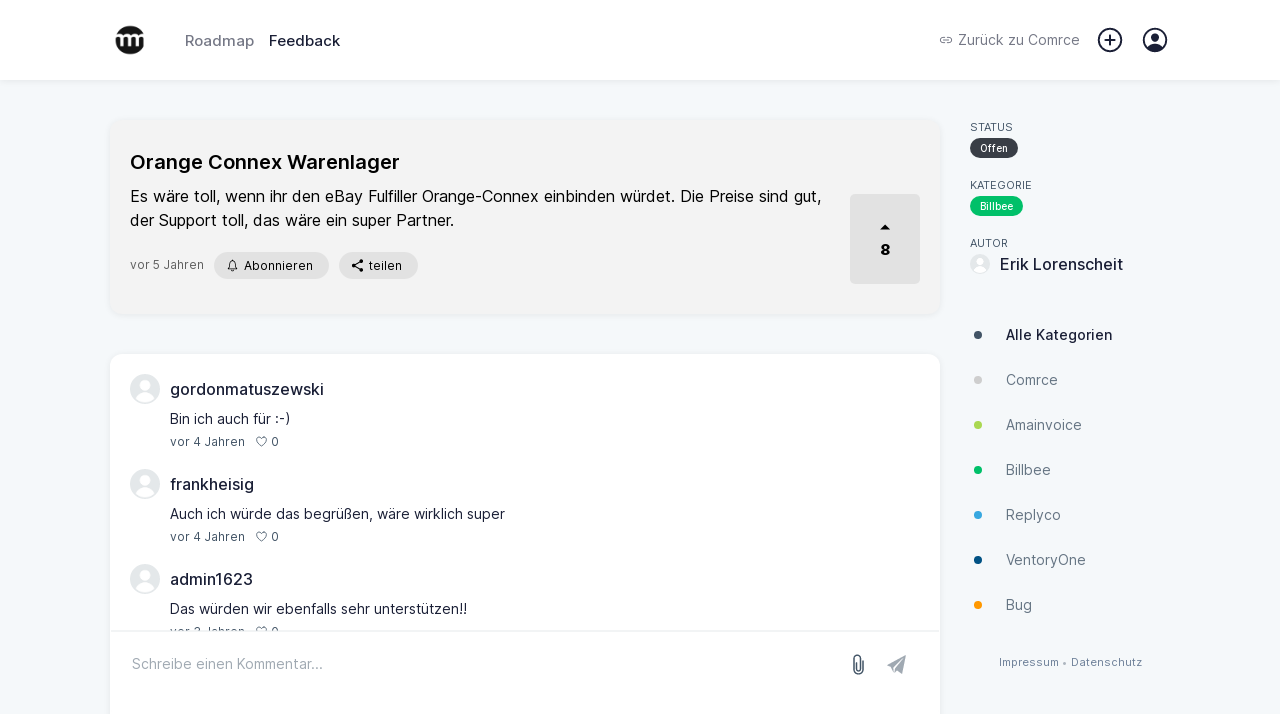

--- FILE ---
content_type: application/javascript
request_url: https://client.sleekplan.com/widget/js/976-legacy.3b7d95c0.js
body_size: 19404
content:
(self["webpackChunkwidget"]=self["webpackChunkwidget"]||[]).push([[976],{89976:function(t,e,i){"use strict";i.r(e),i.d(e,{default:function(){return I}});var n=function(){var t=this,e=t.$createElement,i=t._self._c||e;return i("div",{staticClass:"page feedback item"},[t.feedback_item?i("div",[i("div",{staticClass:"feedback-single section-rounded",attrs:{id:"feedback-header"}},[i("div",{staticClass:"feedback-outer"},[i("div",{staticClass:"feedback-inner"},[i("div",{staticClass:"feedback-body"},[0==t.feedback_item.is_active?i("div",{staticClass:"alert moderation"},[i("b",[t._v(t._s(t.$t("feedback_item_moderation_title")))]),i("span",[t._v(t._s(t.$t("feedback_item_moderation_text")))])]):t._e(),i("h3",[t._v(t._s(t.feedback_item.title))]),i("div",{staticClass:"feedback-info"},[i("div",{staticClass:"feedback-tag"},[t.product_settings.status[t.feedback_item.status]?i("span",{staticClass:"item-tag",style:{background:t.product_settings.status[t.feedback_item.status].color}},[t._v(" "+t._s(t.product_settings.status[t.feedback_item.status].name)+" ")]):t._e()]),i("div",{staticClass:"feedback-tag"},[t.product_settings.type[t.feedback_item.type]?i("span",{staticClass:"item-tag",style:{background:t.product_settings.type[t.feedback_item.type].color}},[t._v(" "+t._s(t.product_settings.type[t.feedback_item.type].name)+" ")]):t._e()]),i("div",{staticClass:"user-info"},[i("div",{staticClass:"user-img"},[i("img",{attrs:{src:t.feedback_item.user.data_img}})]),i("div",{staticClass:"user-name"},[i("span",[t._v(t._s(t.feedback_item.user.data_name))])])])]),t.product_settings.general.tags_public&&t.feedback_item.tags&&t.product_tags?i("div",{staticClass:"feedback-tags"},t._l(t.feedback_item.tags,(function(e,n){return i("span",{key:n},[t.product_tags[n]?i("span",[t._v("#"+t._s(t.product_tags[n].name))]):i("span",[t._v("#....")])])})),0):t._e()]),i("div",{staticClass:"feedback-content markdown",domProps:{innerHTML:t._s(t.feedback_item.description_html)}}),t.feedback_item.can_edit||t.feedback_item.can_delete?i("div",{staticClass:"item-meta"},[t.feedback_item.can_edit?i("div",[i("router-link",{attrs:{to:{name:"feedback-edit",params:{id:t.feedback_item.feedback_id}}}},[t._v(t._s(t.$t("feedback_item_edit")))])],1):t._e(),t.feedback_item.can_delete?i("div",[i("a",{attrs:{href:"#_delete"},on:{click:function(e){return t.feedback_detele()}}},[t._v(t._s(t.$t("feedback_item_delete")))])]):t._e()]):t._e(),i("div",{staticClass:"item-meta"},[!1!==t.feedback_item.created?i("div",[i("time",{attrs:{datetime:t.feedback_item.created}},[t._v(t._s(t._f("moment")(t.feedback_item.created)))])]):t._e(),i("div",{staticClass:"subscribe"},[t.feedback_item.subscription?i("a",{attrs:{href:"#_subscribe"},on:{click:function(e){return t.subscription(t.feedback_id,!1)}}},[i("ion-icon",{staticClass:"subscribe-icon",attrs:{name:"ios-notifications"}}),t._v(" "+t._s(t.$t("feedback_item_unsubscribe"))+" ")],1):i("a",{attrs:{href:"#_unsubscribe"},on:{click:function(e){return t.subscription(t.feedback_id,!0)}}},[i("ion-icon",{staticClass:"subscribe-icon",attrs:{name:"ios-notifications-outline"}}),t._v(" "+t._s(t.$t("feedback_item_subscribe"))+" ")],1)]),t.product_data.product_settings.widget.enable_share?i("popper",{ref:"popper_share",attrs:{trigger:"click","append-to-body":!0,options:{placement:"bottom-end",modifiers:{offset:{offset:"0,10px"}}}}},[i("div",{staticClass:"popper menu dropdown-menu"},[i("div",{staticClass:"popper-inner"},[i("div",{staticClass:"popper-menu"},[i("div",{staticClass:"popper-menu"},[i("div",{staticClass:"popper-menu-item"},[i("a",{attrs:{href:"https://www.facebook.com/sharer/sharer.php?u="+t.share_link(t.feedback_id),target:"blank"},on:{click:function(e){return t.close_popper()}}},[i("div",{staticClass:"popper-menu-inner"},[i("div",{staticClass:"popper-menu-icon"},[i("ion-icon",{attrs:{name:"logo-facebook"}})],1),i("div",{staticClass:"popper-menu-text"},[t._v("Facebook")])])])]),i("div",{staticClass:"popper-menu-item"},[i("a",{attrs:{href:"https://twitter.com/intent/tweet?url="+t.share_link(t.feedback_id)+"&text="+t.feedback_item.title,target:"blank"},on:{click:function(e){return t.close_popper()}}},[i("div",{staticClass:"popper-menu-inner"},[i("div",{staticClass:"popper-menu-icon"},[i("ion-icon",{attrs:{name:"logo-twitter"}})],1),i("div",{staticClass:"popper-menu-text"},[t._v("Twitter")])])])]),i("div",{staticClass:"popper-menu-item"},[i("a",{attrs:{href:"https://www.linkedin.com/shareArticle?mini=true&url="+t.share_link(t.feedback_id),target:"blank"},on:{click:function(e){return t.close_popper()}}},[i("div",{staticClass:"popper-menu-inner"},[i("div",{staticClass:"popper-menu-icon"},[i("ion-icon",{attrs:{name:"logo-linkedin"}})],1),i("div",{staticClass:"popper-menu-text"},[t._v("LinkedIn")])])])]),i("div",{staticClass:"popper-menu-item"},[i("a",{on:{click:function(e){return t.share_link_copy(t.feedback_id)}}},[i("div",{staticClass:"popper-menu-inner"},[i("div",{staticClass:"popper-menu-icon"},[i("ion-icon",{attrs:{name:"copy"}})],1),i("div",{staticClass:"popper-menu-text"},[t._v(t._s(t.$t("share_copy")))]),i("textarea",{staticStyle:{display:"none"},attrs:{id:"feedback-link-"+t.feedback_id},domProps:{innerHTML:t._s(t.share_link(t.feedback_id))}})])])])])])])]),i("div",{staticClass:"share",attrs:{slot:"reference"},slot:"reference"},[i("a",[i("ion-icon",{staticClass:"share-icon",attrs:{name:"share"}}),t._v(" "+t._s(t.$t("share"))+" ")],1)])]):t._e(),t.feedback_item.estimated?i("div",{staticClass:"estimated"},[i("ion-icon",{staticClass:"estimated-icon",attrs:{name:"ios-timer"}}),t._v(" "+t._s(t._f("estimated")(t.feedback_item.estimated))+" ")],1):t._e()],1)])]),i("div",{staticClass:"vote-box feedback-vote",class:[{"single-vote":!0!==t.product_settings.general.downvote},{priority:1==t.feedback_item.vote&&!0===t.product_settings.general.priority}]},[i("div",{staticClass:"vote-inner",class:["active-vote-"+(t.feedback_item.vote?t.feedback_item.vote:"0"),{active:t.feedback_item.can_vote},{hovering:!0===t.item_hover}],on:{click:function(e){e.stopPropagation(),e.preventDefault(),t.feedback_item.can_vote&&t.vote(t.feedback_id,t.feedback_item.vote&&1!=t.feedback_item.vote?-1:1)}}},[i("div",{staticClass:"vote-button plus",class:{active:1==t.feedback_item.vote},on:{click:function(e){e.stopPropagation(),e.preventDefault(),t.feedback_item.can_vote&&t.vote(t.feedback_id,1)},mouseover:function(e){t.item_hover=!0},mouseleave:function(e){t.item_hover=!1}}},[i("ion-icon",{staticClass:"md hydrated",attrs:{name:"arrow-dropup",role:"img","aria-label":"arrow round up"}})],1),t.product_settings.type[t.feedback_item.type]&&!0===t.product_settings.type[t.feedback_item.type].disable_votecount?i("div",{staticClass:"vote-count"},[i("ion-icon",{staticStyle:{"vertical-align":"middle"},attrs:{name:"ios-more"}})],1):i("div",{staticClass:"vote-count"},[t._v(t._s(t.feedback_item.total_ratio))]),!0===t.product_settings.general.downvote?i("div",{staticClass:"vote-button minus",class:{active:-1==t.feedback_item.vote},on:{click:function(e){e.stopPropagation(),e.preventDefault(),t.feedback_item.can_vote&&t.vote(t.feedback_id,-1)},mouseover:function(e){t.item_hover=!0},mouseleave:function(e){t.item_hover=!1}}},[i("ion-icon",{staticClass:"md hydrated",attrs:{name:"arrow-dropdown",role:"img","aria-label":"arrow round up"}})],1):t._e()]),1==t.feedback_item.vote&&!0===t.product_settings.general.priority?i("div",{staticClass:"priority-select",class:{active:t.feedback_item.can_vote}},[i("popper",{ref:"popper_priority",attrs:{trigger:"click","append-to-body":!0,options:{placement:"bottom-end",modifiers:{offset:{offset:"0,2px"}}}}},[i("div",{staticClass:"popper menu dropdown-menu priority"},[i("div",{staticClass:"popper-inner"},[i("div",{staticClass:"popper-menu"},[i("div",{staticClass:"popper-menu"},[i("div",{staticClass:"popper-menu-item prio-0",class:{active:!t.feedback_item.priority||0===t.feedback_item.priority},on:{click:function(e){e.stopPropagation(),e.preventDefault(),t.feedback_item.can_vote&&t.priority(t.feedback_id,0)}}},[i("div",{staticClass:"popper-menu-inner"},[i("div",{staticClass:"popper-menu-icon"},[i("div")]),i("div",{staticClass:"popper-menu-text"},[t._v(t._s(t.product_settings.widget.text.priority_0?t.product_settings.widget.text.priority_0:t.$t("priority_select_none")))])])]),i("div",{staticClass:"popper-menu-item prio-1",class:{active:1===t.feedback_item.priority},on:{click:function(e){e.stopPropagation(),e.preventDefault(),t.feedback_item.can_vote&&t.priority(t.feedback_id,1)}}},[i("div",{staticClass:"popper-menu-inner"},[i("div",{staticClass:"popper-menu-icon"},[i("div")]),i("div",{staticClass:"popper-menu-text"},[t._v(t._s(t.product_settings.widget.text.priority_1?t.product_settings.widget.text.priority_1:t.$t("priority_select_1")))])])]),i("div",{staticClass:"popper-menu-item prio-2",class:{active:2===t.feedback_item.priority},on:{click:function(e){e.stopPropagation(),e.preventDefault(),t.feedback_item.can_vote&&t.priority(t.feedback_id,2)}}},[i("div",{staticClass:"popper-menu-inner"},[i("div",{staticClass:"popper-menu-icon"},[i("div")]),i("div",{staticClass:"popper-menu-text"},[t._v(t._s(t.product_settings.widget.text.priority_2?t.product_settings.widget.text.priority_2:t.$t("priority_select_2")))])])]),i("div",{staticClass:"popper-menu-item prio-3",class:{active:3===t.feedback_item.priority},on:{click:function(e){e.stopPropagation(),e.preventDefault(),t.feedback_item.can_vote&&t.priority(t.feedback_id,3)}}},[i("div",{staticClass:"popper-menu-inner"},[i("div",{staticClass:"popper-menu-icon"},[i("div")]),i("div",{staticClass:"popper-menu-text"},[t._v(t._s(t.product_settings.widget.text.priority_3?t.product_settings.widget.text.priority_3:t.$t("priority_select_3")))])])]),i("div",{staticClass:"popper-menu-item prio-4",class:{active:4===t.feedback_item.priority},on:{click:function(e){e.stopPropagation(),e.preventDefault(),t.feedback_item.can_vote&&t.priority(t.feedback_id,4)}}},[i("div",{staticClass:"popper-menu-inner"},[i("div",{staticClass:"popper-menu-icon"},[i("div")]),i("div",{staticClass:"popper-menu-text"},[t._v(t._s(t.product_settings.widget.text.priority_4?t.product_settings.widget.text.priority_4:t.$t("priority_select_4")))])])])])])])]),i("div",{staticClass:"priority-button",attrs:{slot:"reference"},slot:"reference"},[t.feedback_item.priority&&0!==t.feedback_item.priority?1===t.feedback_item.priority?i("span",[t._v(t._s(t.$t("priority_select_1")))]):2===t.feedback_item.priority?i("span",[t._v(t._s(t.$t("priority_select_2")))]):3===t.feedback_item.priority?i("span",[t._v(t._s(t.$t("priority_select_3")))]):4===t.feedback_item.priority?i("span",[t._v(t._s(t.$t("priority_select_4")))]):t._e():i("span",[t._v(t._s(t.$t("priority_button")))])])])],1):t._e()])]),i("div",{staticClass:"seperator"}),t.feedback_comments?i("div",{staticClass:"comment-area"},[t.feedback_comments.length>0&&!1===t.comment_id?i("div",[t.feedback_comments_pinned.length>0?i("div",{staticClass:"pinned"},t._l(t.feedback_comments_pinned,(function(e){return i("div",{staticClass:"comment-item",class:{private:!e.public}},[i("div",{staticClass:"user-info"},[i("div",{staticClass:"user-img"},[i("img",{attrs:{src:e.user.data_img}}),e.user.admin_id?i("div",{staticClass:"user-admin"},[i("img",{attrs:{src:t.product_data.product_img}})]):t._e()]),i("div",{staticClass:"user-name"},[i("span",[t._v(t._s(e.user.data_name))])])]),i("div",{staticClass:"comment-body"},[i("div",{staticClass:"comment-parent"},["comment"!==e.type?i("div",{staticClass:"comment-system"},[i("ion-icon",{attrs:{name:"ios-flash"}})],1):t._e(),i("div",{staticClass:"comment-content",class:e.type},[i("div",{domProps:{innerHTML:t._s(e.comment_html)}})]),i("div",{staticClass:"comment-files"},[e.files.filter((function(t){return"image"===t.type})).length>0?i("div",{staticClass:"images"},t._l(e.files.filter((function(t){return"image"===t.type})),(function(t){return i("div",{staticClass:"image"},[i("div",[i("img",{attrs:{src:t.url}})])])})),0):t._e(),e.files.filter((function(t){return"image"!==t.type})).length>0?i("div",{staticClass:"files"},t._l(e.files.filter((function(t){return"image"!==t.type})),(function(e){return i("div",{staticClass:"file",on:{click:function(i){return t.load_file(e.url)}}},[i("div",{staticClass:"icon"},[["video"].includes(e.type)?i("svg",{attrs:{xmlns:"http://www.w3.org/2000/svg",viewBox:"0 0 384 512"}},[i("path",{attrs:{d:"M320 464c8.8 0 16-7.2 16-16V160H256c-17.7 0-32-14.3-32-32V48H64c-8.8 0-16 7.2-16 16V448c0 8.8 7.2 16 16 16H320zM0 64C0 28.7 28.7 0 64 0H229.5c17 0 33.3 6.7 45.3 18.7l90.5 90.5c12 12 18.7 28.3 18.7 45.3V448c0 35.3-28.7 64-64 64H64c-35.3 0-64-28.7-64-64V64zM80 288c0-17.7 14.3-32 32-32h96c17.7 0 32 14.3 32 32v16l44.9-29.9c2-1.3 4.4-2.1 6.8-2.1c6.8 0 12.3 5.5 12.3 12.3V387.7c0 6.8-5.5 12.3-12.3 12.3c-2.4 0-4.8-.7-6.8-2.1L240 368v16c0 17.7-14.3 32-32 32H112c-17.7 0-32-14.3-32-32V288z"}})]):["pdf"].includes(e.type)?i("svg",{attrs:{xmlns:"http://www.w3.org/2000/svg",viewBox:"0 0 512 512"}},[i("path",{attrs:{d:"M64 464l48 0 0 48-48 0c-35.3 0-64-28.7-64-64L0 64C0 28.7 28.7 0 64 0L229.5 0c17 0 33.3 6.7 45.3 18.7l90.5 90.5c12 12 18.7 28.3 18.7 45.3L384 304l-48 0 0-144-80 0c-17.7 0-32-14.3-32-32l0-80L64 48c-8.8 0-16 7.2-16 16l0 384c0 8.8 7.2 16 16 16zM176 352l32 0c30.9 0 56 25.1 56 56s-25.1 56-56 56l-16 0 0 32c0 8.8-7.2 16-16 16s-16-7.2-16-16l0-48 0-80c0-8.8 7.2-16 16-16zm32 80c13.3 0 24-10.7 24-24s-10.7-24-24-24l-16 0 0 48 16 0zm96-80l32 0c26.5 0 48 21.5 48 48l0 64c0 26.5-21.5 48-48 48l-32 0c-8.8 0-16-7.2-16-16l0-128c0-8.8 7.2-16 16-16zm32 128c8.8 0 16-7.2 16-16l0-64c0-8.8-7.2-16-16-16l-16 0 0 96 16 0zm80-112c0-8.8 7.2-16 16-16l48 0c8.8 0 16 7.2 16 16s-7.2 16-16 16l-32 0 0 32 32 0c8.8 0 16 7.2 16 16s-7.2 16-16 16l-32 0 0 48c0 8.8-7.2 16-16 16s-16-7.2-16-16l0-64 0-64z"}})]):["zip","rar","7z","tar.gz","tar.bz2","tar.xz","gzip","bzip2","xz","z","gz","bz2","tar","tgz"].includes(e.type)?i("svg",{attrs:{xmlns:"http://www.w3.org/2000/svg",viewBox:"0 0 384 512"}},[i("path",{attrs:{d:"M64 464c-8.8 0-16-7.2-16-16V64c0-8.8 7.2-16 16-16h48c0 8.8 7.2 16 16 16h32c8.8 0 16-7.2 16-16h48v80c0 17.7 14.3 32 32 32h80V448c0 8.8-7.2 16-16 16H64zM64 0C28.7 0 0 28.7 0 64V448c0 35.3 28.7 64 64 64H320c35.3 0 64-28.7 64-64V154.5c0-17-6.7-33.3-18.7-45.3L274.7 18.7C262.7 6.7 246.5 0 229.5 0H64zm48 112c0 8.8 7.2 16 16 16h32c8.8 0 16-7.2 16-16s-7.2-16-16-16H128c-8.8 0-16 7.2-16 16zm0 64c0 8.8 7.2 16 16 16h32c8.8 0 16-7.2 16-16s-7.2-16-16-16H128c-8.8 0-16 7.2-16 16zm-6.3 71.8L82.1 335.9c-1.4 5.4-2.1 10.9-2.1 16.4c0 35.2 28.8 63.7 64 63.7s64-28.5 64-63.7c0-5.5-.7-11.1-2.1-16.4l-23.5-88.2c-3.7-14-16.4-23.8-30.9-23.8H136.6c-14.5 0-27.2 9.7-30.9 23.8zM128 336h32c8.8 0 16 7.2 16 16s-7.2 16-16 16H128c-8.8 0-16-7.2-16-16s7.2-16 16-16z"}})]):["xls","xlsx","ods","csv","tsv"].includes(e.type)?i("svg",{attrs:{xmlns:"http://www.w3.org/2000/svg",viewBox:"0 0 512 512"}},[i("path",{attrs:{d:"M0 64C0 28.7 28.7 0 64 0H224V128c0 17.7 14.3 32 32 32H384V304H176c-35.3 0-64 28.7-64 64V512H64c-35.3 0-64-28.7-64-64V64zm384 64H256V0L384 128zM200 352h16c22.1 0 40 17.9 40 40v8c0 8.8-7.2 16-16 16s-16-7.2-16-16v-8c0-4.4-3.6-8-8-8H200c-4.4 0-8 3.6-8 8v80c0 4.4 3.6 8 8 8h16c4.4 0 8-3.6 8-8v-8c0-8.8 7.2-16 16-16s16 7.2 16 16v8c0 22.1-17.9 40-40 40H200c-22.1 0-40-17.9-40-40V392c0-22.1 17.9-40 40-40zm133.1 0H368c8.8 0 16 7.2 16 16s-7.2 16-16 16H333.1c-7.2 0-13.1 5.9-13.1 13.1c0 5.2 3 9.9 7.8 12l37.4 16.6c16.3 7.2 26.8 23.4 26.8 41.2c0 24.9-20.2 45.1-45.1 45.1H304c-8.8 0-16-7.2-16-16s7.2-16 16-16h42.9c7.2 0 13.1-5.9 13.1-13.1c0-5.2-3-9.9-7.8-12l-37.4-16.6c-16.3-7.2-26.8-23.4-26.8-41.2c0-24.9 20.2-45.1 45.1-45.1zm98.9 0c8.8 0 16 7.2 16 16v31.6c0 23 5.5 45.6 16 66c10.5-20.3 16-42.9 16-66V368c0-8.8 7.2-16 16-16s16 7.2 16 16v31.6c0 34.7-10.3 68.7-29.6 97.6l-5.1 7.7c-3 4.5-8 7.1-13.3 7.1s-10.3-2.7-13.3-7.1l-5.1-7.7c-19.3-28.9-29.6-62.9-29.6-97.6V368c0-8.8 7.2-16 16-16z"}})]):["txt","md","doc","docx","rtf","csv","tsv","json","xml","html","htm","css","js","php","py","java","c","cpp","h","hpp"].includes(e.type)?i("svg",{attrs:{xmlns:"http://www.w3.org/2000/svg",viewBox:"0 0 384 512"}},[i("path",{attrs:{d:"M64 464c-8.8 0-16-7.2-16-16V64c0-8.8 7.2-16 16-16H224v80c0 17.7 14.3 32 32 32h80V448c0 8.8-7.2 16-16 16H64zM64 0C28.7 0 0 28.7 0 64V448c0 35.3 28.7 64 64 64H320c35.3 0 64-28.7 64-64V154.5c0-17-6.7-33.3-18.7-45.3L274.7 18.7C262.7 6.7 246.5 0 229.5 0H64zm56 256c-13.3 0-24 10.7-24 24s10.7 24 24 24H264c13.3 0 24-10.7 24-24s-10.7-24-24-24H120zm0 96c-13.3 0-24 10.7-24 24s10.7 24 24 24H264c13.3 0 24-10.7 24-24s-10.7-24-24-24H120z"}})]):i("svg",{attrs:{xmlns:"http://www.w3.org/2000/svg",viewBox:"0 0 384 512"}},[i("path",{attrs:{d:"M320 464c8.8 0 16-7.2 16-16V160H256c-17.7 0-32-14.3-32-32V48H64c-8.8 0-16 7.2-16 16V448c0 8.8 7.2 16 16 16H320zM0 64C0 28.7 28.7 0 64 0H229.5c17 0 33.3 6.7 45.3 18.7l90.5 90.5c12 12 18.7 28.3 18.7 45.3V448c0 35.3-28.7 64-64 64H64c-35.3 0-64-28.7-64-64V64z"}})])]),i("div",{staticClass:"name"},[t._v(t._s(e.name))]),i("div",{staticClass:"size"},[e.size<1e3?i("span",[t._v(t._s(Math.round(100*e.size)/100)+" KB")]):e.size<1e6?i("span",[t._v(t._s(Math.round(e.size/1e3*100)/100)+" MB")]):i("span",[t._v(t._s(Math.round(e.size/1e6*100)/100)+" GB")])])])})),0):t._e()]),i("div",{staticClass:"item-meta parent"},[!1!==e.created?i("div",[i("time",{attrs:{datetime:e.created}},[t._v(t._s(t._f("moment")(e.created)))]),t._v(" "),e.modified?i("span",[t._v(" (edited)")]):t._e()]):t._e(),!0===t.product_settings.general.comment_likes?i("div",{staticClass:"likes",on:{click:function(i){return t.comment_like(e.comment_id)}}},[i("span",{staticClass:"icon",class:{active:e.liked}},[!0!==e.liked?i("svg",{staticClass:"inactive",attrs:{xmlns:"http://www.w3.org/2000/svg",viewBox:"0 0 512 512"}},[i("title",[t._v("Heart")]),i("path",{attrs:{d:"M352.92 80C288 80 256 144 256 144s-32-64-96.92-64c-52.76 0-94.54 44.14-95.08 96.81-1.1 109.33 86.73 187.08 183 252.42a16 16 0 0018 0c96.26-65.34 184.09-143.09 183-252.42-.54-52.67-42.32-96.81-95.08-96.81z",fill:"none",stroke:"currentColor","stroke-linecap":"round","stroke-linejoin":"round","stroke-width":"32"}})]):i("svg",{staticClass:"active",attrs:{xmlns:"http://www.w3.org/2000/svg",viewBox:"0 0 512 512"}},[i("title",[t._v("Heart")]),i("path",{attrs:{d:"M256 448a32 32 0 01-18-5.57c-78.59-53.35-112.62-89.93-131.39-112.8-40-48.75-59.15-98.8-58.61-153C48.63 114.52 98.46 64 159.08 64c44.08 0 74.61 24.83 92.39 45.51a6 6 0 009.06 0C278.31 88.81 308.84 64 352.92 64c60.62 0 110.45 50.52 111.08 112.64.54 54.21-18.63 104.26-58.61 153-18.77 22.87-52.8 59.45-131.39 112.8a32 32 0 01-18 5.56z"}})])]),i("span",{staticClass:"count"},[t._v(t._s(e.likes||"0"))])]):t._e(),e.can_pin?i("div",{staticClass:"action"},[i("a",{attrs:{href:"#_pin"},on:{click:function(i){return t.comment_pin(e.comment_id,!1)}}},[t._v("unpin comment")])]):t._e()])])])])})),0):t._e(),t._l(t.feedback_comments,(function(e){return 0==e.parent?i("div",{staticClass:"comment-item",class:{moderation:!e.is_active}},[i("div",{staticClass:"user-info"},[i("div",{staticClass:"user-img"},[i("img",{attrs:{src:e.user.data_img}}),e.user.admin_id?i("div",{staticClass:"user-admin"},[i("img",{attrs:{src:t.product_data.product_img}})]):t._e()]),i("div",{staticClass:"user-name"},[i("span",[t._v(t._s(e.user.data_name))])])]),i("div",{staticClass:"comment-body",class:{child:e.has_child}},[i("div",{staticClass:"comment-parent"},["comment"!==e.type?i("div",{staticClass:"comment-system"},[i("ion-icon",{attrs:{name:"ios-flash"}})],1):t._e(),i("div",{staticClass:"comment-content",class:e.type},["status"==e.type&&e.status?i("div",[i("span",[t._v("marked this post as")]),t.product_settings.status[e.status]?i("span",{staticClass:"item-tag",style:{background:t.product_settings.status[e.status].color}},[t._v(" "+t._s(t.product_settings.status[e.status].name)+" ")]):t._e()]):"merge"==e.type?i("div",{domProps:{innerHTML:t._s(e.comment_html)},on:{click:function(i){return t.merge_link(e.merge_id)}}}):i("div",{domProps:{innerHTML:t._s(e.comment_html)}})]),i("div",{staticClass:"comment-files"},[e.files.filter((function(t){return"image"===t.type})).length>0?i("div",{staticClass:"images"},t._l(e.files.filter((function(t){return"image"===t.type})),(function(t){return i("div",{staticClass:"image"},[i("div",[i("img",{attrs:{src:t.url}})])])})),0):t._e(),e.files.filter((function(t){return"image"!==t.type})).length>0?i("div",{staticClass:"files"},t._l(e.files.filter((function(t){return"image"!==t.type})),(function(e){return i("div",{staticClass:"file",on:{click:function(i){return t.load_file(e.url)}}},[i("div",{staticClass:"icon"},[["video"].includes(e.type)?i("svg",{attrs:{xmlns:"http://www.w3.org/2000/svg",viewBox:"0 0 384 512"}},[i("path",{attrs:{d:"M320 464c8.8 0 16-7.2 16-16V160H256c-17.7 0-32-14.3-32-32V48H64c-8.8 0-16 7.2-16 16V448c0 8.8 7.2 16 16 16H320zM0 64C0 28.7 28.7 0 64 0H229.5c17 0 33.3 6.7 45.3 18.7l90.5 90.5c12 12 18.7 28.3 18.7 45.3V448c0 35.3-28.7 64-64 64H64c-35.3 0-64-28.7-64-64V64zM80 288c0-17.7 14.3-32 32-32h96c17.7 0 32 14.3 32 32v16l44.9-29.9c2-1.3 4.4-2.1 6.8-2.1c6.8 0 12.3 5.5 12.3 12.3V387.7c0 6.8-5.5 12.3-12.3 12.3c-2.4 0-4.8-.7-6.8-2.1L240 368v16c0 17.7-14.3 32-32 32H112c-17.7 0-32-14.3-32-32V288z"}})]):["pdf"].includes(e.type)?i("svg",{attrs:{xmlns:"http://www.w3.org/2000/svg",viewBox:"0 0 512 512"}},[i("path",{attrs:{d:"M64 464l48 0 0 48-48 0c-35.3 0-64-28.7-64-64L0 64C0 28.7 28.7 0 64 0L229.5 0c17 0 33.3 6.7 45.3 18.7l90.5 90.5c12 12 18.7 28.3 18.7 45.3L384 304l-48 0 0-144-80 0c-17.7 0-32-14.3-32-32l0-80L64 48c-8.8 0-16 7.2-16 16l0 384c0 8.8 7.2 16 16 16zM176 352l32 0c30.9 0 56 25.1 56 56s-25.1 56-56 56l-16 0 0 32c0 8.8-7.2 16-16 16s-16-7.2-16-16l0-48 0-80c0-8.8 7.2-16 16-16zm32 80c13.3 0 24-10.7 24-24s-10.7-24-24-24l-16 0 0 48 16 0zm96-80l32 0c26.5 0 48 21.5 48 48l0 64c0 26.5-21.5 48-48 48l-32 0c-8.8 0-16-7.2-16-16l0-128c0-8.8 7.2-16 16-16zm32 128c8.8 0 16-7.2 16-16l0-64c0-8.8-7.2-16-16-16l-16 0 0 96 16 0zm80-112c0-8.8 7.2-16 16-16l48 0c8.8 0 16 7.2 16 16s-7.2 16-16 16l-32 0 0 32 32 0c8.8 0 16 7.2 16 16s-7.2 16-16 16l-32 0 0 48c0 8.8-7.2 16-16 16s-16-7.2-16-16l0-64 0-64z"}})]):["zip","rar","7z","tar.gz","tar.bz2","tar.xz","gzip","bzip2","xz","z","gz","bz2","tar","tgz"].includes(e.type)?i("svg",{attrs:{xmlns:"http://www.w3.org/2000/svg",viewBox:"0 0 384 512"}},[i("path",{attrs:{d:"M64 464c-8.8 0-16-7.2-16-16V64c0-8.8 7.2-16 16-16h48c0 8.8 7.2 16 16 16h32c8.8 0 16-7.2 16-16h48v80c0 17.7 14.3 32 32 32h80V448c0 8.8-7.2 16-16 16H64zM64 0C28.7 0 0 28.7 0 64V448c0 35.3 28.7 64 64 64H320c35.3 0 64-28.7 64-64V154.5c0-17-6.7-33.3-18.7-45.3L274.7 18.7C262.7 6.7 246.5 0 229.5 0H64zm48 112c0 8.8 7.2 16 16 16h32c8.8 0 16-7.2 16-16s-7.2-16-16-16H128c-8.8 0-16 7.2-16 16zm0 64c0 8.8 7.2 16 16 16h32c8.8 0 16-7.2 16-16s-7.2-16-16-16H128c-8.8 0-16 7.2-16 16zm-6.3 71.8L82.1 335.9c-1.4 5.4-2.1 10.9-2.1 16.4c0 35.2 28.8 63.7 64 63.7s64-28.5 64-63.7c0-5.5-.7-11.1-2.1-16.4l-23.5-88.2c-3.7-14-16.4-23.8-30.9-23.8H136.6c-14.5 0-27.2 9.7-30.9 23.8zM128 336h32c8.8 0 16 7.2 16 16s-7.2 16-16 16H128c-8.8 0-16-7.2-16-16s7.2-16 16-16z"}})]):["xls","xlsx","ods","csv","tsv"].includes(e.type)?i("svg",{attrs:{xmlns:"http://www.w3.org/2000/svg",viewBox:"0 0 512 512"}},[i("path",{attrs:{d:"M0 64C0 28.7 28.7 0 64 0H224V128c0 17.7 14.3 32 32 32H384V304H176c-35.3 0-64 28.7-64 64V512H64c-35.3 0-64-28.7-64-64V64zm384 64H256V0L384 128zM200 352h16c22.1 0 40 17.9 40 40v8c0 8.8-7.2 16-16 16s-16-7.2-16-16v-8c0-4.4-3.6-8-8-8H200c-4.4 0-8 3.6-8 8v80c0 4.4 3.6 8 8 8h16c4.4 0 8-3.6 8-8v-8c0-8.8 7.2-16 16-16s16 7.2 16 16v8c0 22.1-17.9 40-40 40H200c-22.1 0-40-17.9-40-40V392c0-22.1 17.9-40 40-40zm133.1 0H368c8.8 0 16 7.2 16 16s-7.2 16-16 16H333.1c-7.2 0-13.1 5.9-13.1 13.1c0 5.2 3 9.9 7.8 12l37.4 16.6c16.3 7.2 26.8 23.4 26.8 41.2c0 24.9-20.2 45.1-45.1 45.1H304c-8.8 0-16-7.2-16-16s7.2-16 16-16h42.9c7.2 0 13.1-5.9 13.1-13.1c0-5.2-3-9.9-7.8-12l-37.4-16.6c-16.3-7.2-26.8-23.4-26.8-41.2c0-24.9 20.2-45.1 45.1-45.1zm98.9 0c8.8 0 16 7.2 16 16v31.6c0 23 5.5 45.6 16 66c10.5-20.3 16-42.9 16-66V368c0-8.8 7.2-16 16-16s16 7.2 16 16v31.6c0 34.7-10.3 68.7-29.6 97.6l-5.1 7.7c-3 4.5-8 7.1-13.3 7.1s-10.3-2.7-13.3-7.1l-5.1-7.7c-19.3-28.9-29.6-62.9-29.6-97.6V368c0-8.8 7.2-16 16-16z"}})]):["txt","md","doc","docx","rtf","csv","tsv","json","xml","html","htm","css","js","php","py","java","c","cpp","h","hpp"].includes(e.type)?i("svg",{attrs:{xmlns:"http://www.w3.org/2000/svg",viewBox:"0 0 384 512"}},[i("path",{attrs:{d:"M64 464c-8.8 0-16-7.2-16-16V64c0-8.8 7.2-16 16-16H224v80c0 17.7 14.3 32 32 32h80V448c0 8.8-7.2 16-16 16H64zM64 0C28.7 0 0 28.7 0 64V448c0 35.3 28.7 64 64 64H320c35.3 0 64-28.7 64-64V154.5c0-17-6.7-33.3-18.7-45.3L274.7 18.7C262.7 6.7 246.5 0 229.5 0H64zm56 256c-13.3 0-24 10.7-24 24s10.7 24 24 24H264c13.3 0 24-10.7 24-24s-10.7-24-24-24H120zm0 96c-13.3 0-24 10.7-24 24s10.7 24 24 24H264c13.3 0 24-10.7 24-24s-10.7-24-24-24H120z"}})]):i("svg",{attrs:{xmlns:"http://www.w3.org/2000/svg",viewBox:"0 0 384 512"}},[i("path",{attrs:{d:"M320 464c8.8 0 16-7.2 16-16V160H256c-17.7 0-32-14.3-32-32V48H64c-8.8 0-16 7.2-16 16V448c0 8.8 7.2 16 16 16H320zM0 64C0 28.7 28.7 0 64 0H229.5c17 0 33.3 6.7 45.3 18.7l90.5 90.5c12 12 18.7 28.3 18.7 45.3V448c0 35.3-28.7 64-64 64H64c-35.3 0-64-28.7-64-64V64z"}})])]),i("div",{staticClass:"name"},[t._v(t._s(e.name))]),i("div",{staticClass:"size"},[e.size<1e3?i("span",[t._v(t._s(Math.round(100*e.size)/100)+" KB")]):e.size<1e6?i("span",[t._v(t._s(Math.round(e.size/1e3*100)/100)+" MB")]):i("span",[t._v(t._s(Math.round(e.size/1e6*100)/100)+" GB")])])])})),0):t._e()]),i("div",{staticClass:"item-meta parent"},[!1!==e.created?i("div",[i("time",{attrs:{datetime:e.created}},[t._v(t._s(t._f("moment")(e.created)))]),t._v(" "),e.modified?i("span",[t._v(" (edited)")]):t._e()]):t._e(),!0===t.product_settings.general.comment_likes?i("div",{staticClass:"likes",on:{click:function(i){return t.comment_like(e.comment_id)}}},[i("span",{staticClass:"icon",class:{active:e.liked}},[!0!==e.liked?i("svg",{staticClass:"inactive",attrs:{xmlns:"http://www.w3.org/2000/svg",viewBox:"0 0 512 512"}},[i("title",[t._v("Heart")]),i("path",{attrs:{d:"M352.92 80C288 80 256 144 256 144s-32-64-96.92-64c-52.76 0-94.54 44.14-95.08 96.81-1.1 109.33 86.73 187.08 183 252.42a16 16 0 0018 0c96.26-65.34 184.09-143.09 183-252.42-.54-52.67-42.32-96.81-95.08-96.81z",fill:"none",stroke:"currentColor","stroke-linecap":"round","stroke-linejoin":"round","stroke-width":"32"}})]):i("svg",{staticClass:"active",attrs:{xmlns:"http://www.w3.org/2000/svg",viewBox:"0 0 512 512"}},[i("title",[t._v("Heart")]),i("path",{attrs:{d:"M256 448a32 32 0 01-18-5.57c-78.59-53.35-112.62-89.93-131.39-112.8-40-48.75-59.15-98.8-58.61-153C48.63 114.52 98.46 64 159.08 64c44.08 0 74.61 24.83 92.39 45.51a6 6 0 009.06 0C278.31 88.81 308.84 64 352.92 64c60.62 0 110.45 50.52 111.08 112.64.54 54.21-18.63 104.26-58.61 153-18.77 22.87-52.8 59.45-131.39 112.8a32 32 0 01-18 5.56z"}})])]),i("span",{staticClass:"count"},[t._v(t._s(e.likes||"0"))])]):t._e(),t.feedback_item.can_comment&&e.can_comment?i("div",{staticClass:"action"},[i("a",{attrs:{href:"#_reply"},on:{click:function(i){return t.load_form(e.comment_id,{comment:"@"+e.user.data_name+" ",parent:e.comment_id})}}},[t._v("reply")])]):t._e(),e.can_edit&&t.feedback_item.can_comment?i("div",{staticClass:"action"},[i("a",{attrs:{href:"#_edit"},on:{click:function(i){return t.load_form(e.comment_id,e)}}},[t._v("edit")])]):t._e(),e.can_delete?i("div",{staticClass:"action"},[i("a",{attrs:{href:"#_delete"},on:{click:function(i){return t.comment_detele(e.comment_id)}}},[t._v("delete")])]):t._e()])]),e.has_child?i("div",t._l(t.feedback_comments,(function(n){return n.parent==e.comment_id?i("div",{staticClass:"comment-item child",class:{moderation:!n.is_active}},[i("div",{staticClass:"user-info"},[i("div",{staticClass:"user-img"},[i("img",{attrs:{src:n.user.data_img}}),n.user.admin_id?i("div",{staticClass:"user-admin"},[i("img",{attrs:{src:t.product_data.product_img}})]):t._e()]),i("div",{staticClass:"user-name"},[i("span",[t._v(t._s(n.user.data_name))])])]),i("div",{staticClass:"comment-body"},[i("div",{staticClass:"comment-child"},[i("div",{staticClass:"comment-content"},[i("div",{domProps:{innerHTML:t._s(n.comment_html)}})]),i("div",{staticClass:"comment-files"},[n.files.filter((function(t){return"image"===t.type})).length>0?i("div",{staticClass:"images"},t._l(n.files.filter((function(t){return"image"===t.type})),(function(t){return i("div",{staticClass:"image"},[i("div",[i("img",{attrs:{src:t.url}})])])})),0):t._e(),n.files.filter((function(t){return"image"!==t.type})).length>0?i("div",{staticClass:"files"},t._l(n.files.filter((function(t){return"image"!==t.type})),(function(e){return i("div",{staticClass:"file",on:{click:function(i){return t.load_file(e.url)}}},[i("div",{staticClass:"icon"},[["video"].includes(e.type)?i("svg",{attrs:{xmlns:"http://www.w3.org/2000/svg",viewBox:"0 0 384 512"}},[i("path",{attrs:{d:"M320 464c8.8 0 16-7.2 16-16V160H256c-17.7 0-32-14.3-32-32V48H64c-8.8 0-16 7.2-16 16V448c0 8.8 7.2 16 16 16H320zM0 64C0 28.7 28.7 0 64 0H229.5c17 0 33.3 6.7 45.3 18.7l90.5 90.5c12 12 18.7 28.3 18.7 45.3V448c0 35.3-28.7 64-64 64H64c-35.3 0-64-28.7-64-64V64zM80 288c0-17.7 14.3-32 32-32h96c17.7 0 32 14.3 32 32v16l44.9-29.9c2-1.3 4.4-2.1 6.8-2.1c6.8 0 12.3 5.5 12.3 12.3V387.7c0 6.8-5.5 12.3-12.3 12.3c-2.4 0-4.8-.7-6.8-2.1L240 368v16c0 17.7-14.3 32-32 32H112c-17.7 0-32-14.3-32-32V288z"}})]):["pdf"].includes(e.type)?i("svg",{attrs:{xmlns:"http://www.w3.org/2000/svg",viewBox:"0 0 512 512"}},[i("path",{attrs:{d:"M64 464l48 0 0 48-48 0c-35.3 0-64-28.7-64-64L0 64C0 28.7 28.7 0 64 0L229.5 0c17 0 33.3 6.7 45.3 18.7l90.5 90.5c12 12 18.7 28.3 18.7 45.3L384 304l-48 0 0-144-80 0c-17.7 0-32-14.3-32-32l0-80L64 48c-8.8 0-16 7.2-16 16l0 384c0 8.8 7.2 16 16 16zM176 352l32 0c30.9 0 56 25.1 56 56s-25.1 56-56 56l-16 0 0 32c0 8.8-7.2 16-16 16s-16-7.2-16-16l0-48 0-80c0-8.8 7.2-16 16-16zm32 80c13.3 0 24-10.7 24-24s-10.7-24-24-24l-16 0 0 48 16 0zm96-80l32 0c26.5 0 48 21.5 48 48l0 64c0 26.5-21.5 48-48 48l-32 0c-8.8 0-16-7.2-16-16l0-128c0-8.8 7.2-16 16-16zm32 128c8.8 0 16-7.2 16-16l0-64c0-8.8-7.2-16-16-16l-16 0 0 96 16 0zm80-112c0-8.8 7.2-16 16-16l48 0c8.8 0 16 7.2 16 16s-7.2 16-16 16l-32 0 0 32 32 0c8.8 0 16 7.2 16 16s-7.2 16-16 16l-32 0 0 48c0 8.8-7.2 16-16 16s-16-7.2-16-16l0-64 0-64z"}})]):["zip","rar","7z","tar.gz","tar.bz2","tar.xz","gzip","bzip2","xz","z","gz","bz2","tar","tgz"].includes(e.type)?i("svg",{attrs:{xmlns:"http://www.w3.org/2000/svg",viewBox:"0 0 384 512"}},[i("path",{attrs:{d:"M64 464c-8.8 0-16-7.2-16-16V64c0-8.8 7.2-16 16-16h48c0 8.8 7.2 16 16 16h32c8.8 0 16-7.2 16-16h48v80c0 17.7 14.3 32 32 32h80V448c0 8.8-7.2 16-16 16H64zM64 0C28.7 0 0 28.7 0 64V448c0 35.3 28.7 64 64 64H320c35.3 0 64-28.7 64-64V154.5c0-17-6.7-33.3-18.7-45.3L274.7 18.7C262.7 6.7 246.5 0 229.5 0H64zm48 112c0 8.8 7.2 16 16 16h32c8.8 0 16-7.2 16-16s-7.2-16-16-16H128c-8.8 0-16 7.2-16 16zm0 64c0 8.8 7.2 16 16 16h32c8.8 0 16-7.2 16-16s-7.2-16-16-16H128c-8.8 0-16 7.2-16 16zm-6.3 71.8L82.1 335.9c-1.4 5.4-2.1 10.9-2.1 16.4c0 35.2 28.8 63.7 64 63.7s64-28.5 64-63.7c0-5.5-.7-11.1-2.1-16.4l-23.5-88.2c-3.7-14-16.4-23.8-30.9-23.8H136.6c-14.5 0-27.2 9.7-30.9 23.8zM128 336h32c8.8 0 16 7.2 16 16s-7.2 16-16 16H128c-8.8 0-16-7.2-16-16s7.2-16 16-16z"}})]):["xls","xlsx","ods","csv","tsv"].includes(e.type)?i("svg",{attrs:{xmlns:"http://www.w3.org/2000/svg",viewBox:"0 0 512 512"}},[i("path",{attrs:{d:"M0 64C0 28.7 28.7 0 64 0H224V128c0 17.7 14.3 32 32 32H384V304H176c-35.3 0-64 28.7-64 64V512H64c-35.3 0-64-28.7-64-64V64zm384 64H256V0L384 128zM200 352h16c22.1 0 40 17.9 40 40v8c0 8.8-7.2 16-16 16s-16-7.2-16-16v-8c0-4.4-3.6-8-8-8H200c-4.4 0-8 3.6-8 8v80c0 4.4 3.6 8 8 8h16c4.4 0 8-3.6 8-8v-8c0-8.8 7.2-16 16-16s16 7.2 16 16v8c0 22.1-17.9 40-40 40H200c-22.1 0-40-17.9-40-40V392c0-22.1 17.9-40 40-40zm133.1 0H368c8.8 0 16 7.2 16 16s-7.2 16-16 16H333.1c-7.2 0-13.1 5.9-13.1 13.1c0 5.2 3 9.9 7.8 12l37.4 16.6c16.3 7.2 26.8 23.4 26.8 41.2c0 24.9-20.2 45.1-45.1 45.1H304c-8.8 0-16-7.2-16-16s7.2-16 16-16h42.9c7.2 0 13.1-5.9 13.1-13.1c0-5.2-3-9.9-7.8-12l-37.4-16.6c-16.3-7.2-26.8-23.4-26.8-41.2c0-24.9 20.2-45.1 45.1-45.1zm98.9 0c8.8 0 16 7.2 16 16v31.6c0 23 5.5 45.6 16 66c10.5-20.3 16-42.9 16-66V368c0-8.8 7.2-16 16-16s16 7.2 16 16v31.6c0 34.7-10.3 68.7-29.6 97.6l-5.1 7.7c-3 4.5-8 7.1-13.3 7.1s-10.3-2.7-13.3-7.1l-5.1-7.7c-19.3-28.9-29.6-62.9-29.6-97.6V368c0-8.8 7.2-16 16-16z"}})]):["txt","md","doc","docx","rtf","csv","tsv","json","xml","html","htm","css","js","php","py","java","c","cpp","h","hpp"].includes(e.type)?i("svg",{attrs:{xmlns:"http://www.w3.org/2000/svg",viewBox:"0 0 384 512"}},[i("path",{attrs:{d:"M64 464c-8.8 0-16-7.2-16-16V64c0-8.8 7.2-16 16-16H224v80c0 17.7 14.3 32 32 32h80V448c0 8.8-7.2 16-16 16H64zM64 0C28.7 0 0 28.7 0 64V448c0 35.3 28.7 64 64 64H320c35.3 0 64-28.7 64-64V154.5c0-17-6.7-33.3-18.7-45.3L274.7 18.7C262.7 6.7 246.5 0 229.5 0H64zm56 256c-13.3 0-24 10.7-24 24s10.7 24 24 24H264c13.3 0 24-10.7 24-24s-10.7-24-24-24H120zm0 96c-13.3 0-24 10.7-24 24s10.7 24 24 24H264c13.3 0 24-10.7 24-24s-10.7-24-24-24H120z"}})]):i("svg",{attrs:{xmlns:"http://www.w3.org/2000/svg",viewBox:"0 0 384 512"}},[i("path",{attrs:{d:"M320 464c8.8 0 16-7.2 16-16V160H256c-17.7 0-32-14.3-32-32V48H64c-8.8 0-16 7.2-16 16V448c0 8.8 7.2 16 16 16H320zM0 64C0 28.7 28.7 0 64 0H229.5c17 0 33.3 6.7 45.3 18.7l90.5 90.5c12 12 18.7 28.3 18.7 45.3V448c0 35.3-28.7 64-64 64H64c-35.3 0-64-28.7-64-64V64z"}})])]),i("div",{staticClass:"name"},[t._v(t._s(e.name))]),i("div",{staticClass:"size"},[e.size<1e3?i("span",[t._v(t._s(Math.round(100*e.size)/100)+" KB")]):e.size<1e6?i("span",[t._v(t._s(Math.round(e.size/1e3*100)/100)+" MB")]):i("span",[t._v(t._s(Math.round(e.size/1e6*100)/100)+" GB")])])])})),0):t._e()]),i("div",{staticClass:"item-meta child"},[!1!==n.created?i("div",[i("time",{attrs:{datetime:n.created}},[t._v(t._s(t._f("moment")(n.created)))])]):t._e(),!0===t.product_settings.general.comment_likes?i("div",{staticClass:"likes",on:{click:function(e){return t.comment_like(n.comment_id)}}},[i("span",{staticClass:"icon",class:{active:n.liked}},[!0!==n.liked?i("svg",{staticClass:"inactive",attrs:{xmlns:"http://www.w3.org/2000/svg",viewBox:"0 0 512 512"}},[i("title",[t._v("Heart")]),i("path",{attrs:{d:"M352.92 80C288 80 256 144 256 144s-32-64-96.92-64c-52.76 0-94.54 44.14-95.08 96.81-1.1 109.33 86.73 187.08 183 252.42a16 16 0 0018 0c96.26-65.34 184.09-143.09 183-252.42-.54-52.67-42.32-96.81-95.08-96.81z",fill:"none",stroke:"currentColor","stroke-linecap":"round","stroke-linejoin":"round","stroke-width":"32"}})]):i("svg",{staticClass:"active",attrs:{xmlns:"http://www.w3.org/2000/svg",viewBox:"0 0 512 512"}},[i("title",[t._v("Heart")]),i("path",{attrs:{d:"M256 448a32 32 0 01-18-5.57c-78.59-53.35-112.62-89.93-131.39-112.8-40-48.75-59.15-98.8-58.61-153C48.63 114.52 98.46 64 159.08 64c44.08 0 74.61 24.83 92.39 45.51a6 6 0 009.06 0C278.31 88.81 308.84 64 352.92 64c60.62 0 110.45 50.52 111.08 112.64.54 54.21-18.63 104.26-58.61 153-18.77 22.87-52.8 59.45-131.39 112.8a32 32 0 01-18 5.56z"}})])]),i("span",{staticClass:"count"},[t._v(t._s(n.likes||"0"))])]):t._e(),t.feedback_item.can_comment?i("div",{staticClass:"action"},[i("a",{attrs:{href:"#_reply"},on:{click:function(i){t.load_form(n.comment_id,{comment:"@"+e.user.data_name+(e.user.data_name!==n.user.data_name?" @"+n.user.data_name:"")+" ",parent:e.comment_id})}}},[t._v("reply")])]):t._e(),n.can_edit&&t.feedback_item.can_comment?i("div",{staticClass:"action"},[i("a",{attrs:{href:"#_edit"},on:{click:function(e){return t.load_form(n.comment_id,n)}}},[t._v("edit")])]):t._e(),n.can_delete?i("div",{staticClass:"action"},[i("a",{attrs:{href:"#_delete"},on:{click:function(e){return t.comment_detele(n.comment_id)}}},[t._v("delete")])]):t._e()])])])]):t._e()})),0):t._e()])]):t._e()}))],2):t.feedback_comments.length>0&&!1!==t.comment_id?i("div",[t.comment_single?i("div",{staticClass:"single"},[i("div",{staticClass:"comment-item",class:{private:!t.comment_single.public}},[i("div",{staticClass:"user-info"},[i("div",{staticClass:"user-img"},[i("img",{attrs:{src:t.comment_single.user.data_img}}),t.comment_single.user.admin_id?i("div",{staticClass:"user-admin"},[i("img",{attrs:{src:t.product_data.product_img}})]):t._e()]),i("div",{staticClass:"user-name"},[i("span",[t._v(t._s(t.comment_single.user.data_name))])])]),i("div",{staticClass:"comment-body"},[i("div",{staticClass:"comment-parent"},["comment"!==t.comment_single.type?i("div",{staticClass:"comment-system"},[i("ion-icon",{attrs:{name:"ios-flash"}})],1):t._e(),i("div",{staticClass:"comment-content",class:t.comment_single.type},[i("div",{domProps:{innerHTML:t._s(t.comment_single.comment_html)}})]),i("div",{staticClass:"comment-files"},[t.comment_single.files.filter((function(t){return"image"===t.type})).length>0?i("div",{staticClass:"images"},t._l(t.comment_single.files.filter((function(t){return"image"===t.type})),(function(t){return i("div",{staticClass:"image"},[i("div",[i("img",{attrs:{src:t.url}})])])})),0):t._e(),t.comment_single.files.filter((function(t){return"image"!==t.type})).length>0?i("div",{staticClass:"files"},t._l(t.comment_single.files.filter((function(t){return"image"!==t.type})),(function(e){return i("div",{staticClass:"file",on:{click:function(i){return t.load_file(e.url)}}},[i("div",{staticClass:"icon"},[["video"].includes(e.type)?i("svg",{attrs:{xmlns:"http://www.w3.org/2000/svg",viewBox:"0 0 384 512"}},[i("path",{attrs:{d:"M320 464c8.8 0 16-7.2 16-16V160H256c-17.7 0-32-14.3-32-32V48H64c-8.8 0-16 7.2-16 16V448c0 8.8 7.2 16 16 16H320zM0 64C0 28.7 28.7 0 64 0H229.5c17 0 33.3 6.7 45.3 18.7l90.5 90.5c12 12 18.7 28.3 18.7 45.3V448c0 35.3-28.7 64-64 64H64c-35.3 0-64-28.7-64-64V64zM80 288c0-17.7 14.3-32 32-32h96c17.7 0 32 14.3 32 32v16l44.9-29.9c2-1.3 4.4-2.1 6.8-2.1c6.8 0 12.3 5.5 12.3 12.3V387.7c0 6.8-5.5 12.3-12.3 12.3c-2.4 0-4.8-.7-6.8-2.1L240 368v16c0 17.7-14.3 32-32 32H112c-17.7 0-32-14.3-32-32V288z"}})]):["pdf"].includes(e.type)?i("svg",{attrs:{xmlns:"http://www.w3.org/2000/svg",viewBox:"0 0 512 512"}},[i("path",{attrs:{d:"M64 464l48 0 0 48-48 0c-35.3 0-64-28.7-64-64L0 64C0 28.7 28.7 0 64 0L229.5 0c17 0 33.3 6.7 45.3 18.7l90.5 90.5c12 12 18.7 28.3 18.7 45.3L384 304l-48 0 0-144-80 0c-17.7 0-32-14.3-32-32l0-80L64 48c-8.8 0-16 7.2-16 16l0 384c0 8.8 7.2 16 16 16zM176 352l32 0c30.9 0 56 25.1 56 56s-25.1 56-56 56l-16 0 0 32c0 8.8-7.2 16-16 16s-16-7.2-16-16l0-48 0-80c0-8.8 7.2-16 16-16zm32 80c13.3 0 24-10.7 24-24s-10.7-24-24-24l-16 0 0 48 16 0zm96-80l32 0c26.5 0 48 21.5 48 48l0 64c0 26.5-21.5 48-48 48l-32 0c-8.8 0-16-7.2-16-16l0-128c0-8.8 7.2-16 16-16zm32 128c8.8 0 16-7.2 16-16l0-64c0-8.8-7.2-16-16-16l-16 0 0 96 16 0zm80-112c0-8.8 7.2-16 16-16l48 0c8.8 0 16 7.2 16 16s-7.2 16-16 16l-32 0 0 32 32 0c8.8 0 16 7.2 16 16s-7.2 16-16 16l-32 0 0 48c0 8.8-7.2 16-16 16s-16-7.2-16-16l0-64 0-64z"}})]):["zip","rar","7z","tar.gz","tar.bz2","tar.xz","gzip","bzip2","xz","z","gz","bz2","tar","tgz"].includes(e.type)?i("svg",{attrs:{xmlns:"http://www.w3.org/2000/svg",viewBox:"0 0 384 512"}},[i("path",{attrs:{d:"M64 464c-8.8 0-16-7.2-16-16V64c0-8.8 7.2-16 16-16h48c0 8.8 7.2 16 16 16h32c8.8 0 16-7.2 16-16h48v80c0 17.7 14.3 32 32 32h80V448c0 8.8-7.2 16-16 16H64zM64 0C28.7 0 0 28.7 0 64V448c0 35.3 28.7 64 64 64H320c35.3 0 64-28.7 64-64V154.5c0-17-6.7-33.3-18.7-45.3L274.7 18.7C262.7 6.7 246.5 0 229.5 0H64zm48 112c0 8.8 7.2 16 16 16h32c8.8 0 16-7.2 16-16s-7.2-16-16-16H128c-8.8 0-16 7.2-16 16zm0 64c0 8.8 7.2 16 16 16h32c8.8 0 16-7.2 16-16s-7.2-16-16-16H128c-8.8 0-16 7.2-16 16zm-6.3 71.8L82.1 335.9c-1.4 5.4-2.1 10.9-2.1 16.4c0 35.2 28.8 63.7 64 63.7s64-28.5 64-63.7c0-5.5-.7-11.1-2.1-16.4l-23.5-88.2c-3.7-14-16.4-23.8-30.9-23.8H136.6c-14.5 0-27.2 9.7-30.9 23.8zM128 336h32c8.8 0 16 7.2 16 16s-7.2 16-16 16H128c-8.8 0-16-7.2-16-16s7.2-16 16-16z"}})]):["xls","xlsx","ods","csv","tsv"].includes(e.type)?i("svg",{attrs:{xmlns:"http://www.w3.org/2000/svg",viewBox:"0 0 512 512"}},[i("path",{attrs:{d:"M0 64C0 28.7 28.7 0 64 0H224V128c0 17.7 14.3 32 32 32H384V304H176c-35.3 0-64 28.7-64 64V512H64c-35.3 0-64-28.7-64-64V64zm384 64H256V0L384 128zM200 352h16c22.1 0 40 17.9 40 40v8c0 8.8-7.2 16-16 16s-16-7.2-16-16v-8c0-4.4-3.6-8-8-8H200c-4.4 0-8 3.6-8 8v80c0 4.4 3.6 8 8 8h16c4.4 0 8-3.6 8-8v-8c0-8.8 7.2-16 16-16s16 7.2 16 16v8c0 22.1-17.9 40-40 40H200c-22.1 0-40-17.9-40-40V392c0-22.1 17.9-40 40-40zm133.1 0H368c8.8 0 16 7.2 16 16s-7.2 16-16 16H333.1c-7.2 0-13.1 5.9-13.1 13.1c0 5.2 3 9.9 7.8 12l37.4 16.6c16.3 7.2 26.8 23.4 26.8 41.2c0 24.9-20.2 45.1-45.1 45.1H304c-8.8 0-16-7.2-16-16s7.2-16 16-16h42.9c7.2 0 13.1-5.9 13.1-13.1c0-5.2-3-9.9-7.8-12l-37.4-16.6c-16.3-7.2-26.8-23.4-26.8-41.2c0-24.9 20.2-45.1 45.1-45.1zm98.9 0c8.8 0 16 7.2 16 16v31.6c0 23 5.5 45.6 16 66c10.5-20.3 16-42.9 16-66V368c0-8.8 7.2-16 16-16s16 7.2 16 16v31.6c0 34.7-10.3 68.7-29.6 97.6l-5.1 7.7c-3 4.5-8 7.1-13.3 7.1s-10.3-2.7-13.3-7.1l-5.1-7.7c-19.3-28.9-29.6-62.9-29.6-97.6V368c0-8.8 7.2-16 16-16z"}})]):["txt","md","doc","docx","rtf","csv","tsv","json","xml","html","htm","css","js","php","py","java","c","cpp","h","hpp"].includes(e.type)?i("svg",{attrs:{xmlns:"http://www.w3.org/2000/svg",viewBox:"0 0 384 512"}},[i("path",{attrs:{d:"M64 464c-8.8 0-16-7.2-16-16V64c0-8.8 7.2-16 16-16H224v80c0 17.7 14.3 32 32 32h80V448c0 8.8-7.2 16-16 16H64zM64 0C28.7 0 0 28.7 0 64V448c0 35.3 28.7 64 64 64H320c35.3 0 64-28.7 64-64V154.5c0-17-6.7-33.3-18.7-45.3L274.7 18.7C262.7 6.7 246.5 0 229.5 0H64zm56 256c-13.3 0-24 10.7-24 24s10.7 24 24 24H264c13.3 0 24-10.7 24-24s-10.7-24-24-24H120zm0 96c-13.3 0-24 10.7-24 24s10.7 24 24 24H264c13.3 0 24-10.7 24-24s-10.7-24-24-24H120z"}})]):i("svg",{attrs:{xmlns:"http://www.w3.org/2000/svg",viewBox:"0 0 384 512"}},[i("path",{attrs:{d:"M320 464c8.8 0 16-7.2 16-16V160H256c-17.7 0-32-14.3-32-32V48H64c-8.8 0-16 7.2-16 16V448c0 8.8 7.2 16 16 16H320zM0 64C0 28.7 28.7 0 64 0H229.5c17 0 33.3 6.7 45.3 18.7l90.5 90.5c12 12 18.7 28.3 18.7 45.3V448c0 35.3-28.7 64-64 64H64c-35.3 0-64-28.7-64-64V64z"}})])]),i("div",{staticClass:"name"},[t._v(t._s(e.name))]),i("div",{staticClass:"size"},[e.size<1e3?i("span",[t._v(t._s(Math.round(100*e.size)/100)+" KB")]):e.size<1e6?i("span",[t._v(t._s(Math.round(e.size/1e3*100)/100)+" MB")]):i("span",[t._v(t._s(Math.round(e.size/1e6*100)/100)+" GB")])])])})),0):t._e()]),i("div",{staticClass:"item-meta parent"},[!1!==t.comment_single.created?i("div",[i("time",{attrs:{datetime:t.comment_single.created}},[t._v(t._s(t._f("moment")(t.comment_single.created)))]),t._v(" "),t.comment_single.modified?i("span",[t._v(" (edited)")]):t._e()]):t._e(),!0===t.product_settings.general.comment_likes?i("div",{staticClass:"likes",on:{click:function(e){return t.comment_like(t.comment_single.comment_id)}}},[i("span",{staticClass:"icon",class:{active:t.comment_single.liked}},[!0!==t.comment_single.liked?i("svg",{staticClass:"inactive",attrs:{xmlns:"http://www.w3.org/2000/svg",viewBox:"0 0 512 512"}},[i("title",[t._v("Heart")]),i("path",{attrs:{d:"M352.92 80C288 80 256 144 256 144s-32-64-96.92-64c-52.76 0-94.54 44.14-95.08 96.81-1.1 109.33 86.73 187.08 183 252.42a16 16 0 0018 0c96.26-65.34 184.09-143.09 183-252.42-.54-52.67-42.32-96.81-95.08-96.81z",fill:"none",stroke:"currentColor","stroke-linecap":"round","stroke-linejoin":"round","stroke-width":"32"}})]):i("svg",{staticClass:"active",attrs:{xmlns:"http://www.w3.org/2000/svg",viewBox:"0 0 512 512"}},[i("title",[t._v("Heart")]),i("path",{attrs:{d:"M256 448a32 32 0 01-18-5.57c-78.59-53.35-112.62-89.93-131.39-112.8-40-48.75-59.15-98.8-58.61-153C48.63 114.52 98.46 64 159.08 64c44.08 0 74.61 24.83 92.39 45.51a6 6 0 009.06 0C278.31 88.81 308.84 64 352.92 64c60.62 0 110.45 50.52 111.08 112.64.54 54.21-18.63 104.26-58.61 153-18.77 22.87-52.8 59.45-131.39 112.8a32 32 0 01-18 5.56z"}})])]),i("span",{staticClass:"count"},[t._v(t._s(t.comment_single.likes||"0"))])]):t._e(),t.feedback_item.can_comment&&t.comment_single.can_comment?i("div",{staticClass:"action"},[i("a",{attrs:{href:"#_reply"},on:{click:function(e){t.load_form(t.comment_single.comment_id,{comment:"@"+t.comment_single.user.data_name+" ",parent:t.comment_single.parent?t.comment_single.parent:t.comment_single.comment_id})}}},[t._v("reply")])]):t._e(),t.comment_single.can_edit&&t.feedback_item.can_comment?i("div",{staticClass:"action"},[i("a",{attrs:{href:"#_edit"},on:{click:function(e){return t.load_form(t.comment_single.comment_id,t.comment_single)}}},[t._v("edit")])]):t._e(),t.comment_single.can_delete?i("div",{staticClass:"action"},[i("a",{attrs:{href:"#_delete"},on:{click:function(e){return t.comment_detele(t.comment_single.comment_id)}}},[t._v("delete")])]):t._e()])])])])]):t._e()]):i("div",{staticClass:"else active"},[i("div",{staticClass:"no-data"},[i("div",[i("ion-icon",{attrs:{name:"ios-chatbubbles"}}),i("div",{staticClass:"msg"},[i("span",{staticClass:"head"},[t._v(t._s(t.$t("feedback_item_comment_no_results")))]),t.feedback_item.can_comment?i("span",{staticClass:"txt"},[t._v(t._s(t.$t("feedback_item_comment_no_results_txt")))]):t._e()])],1)])])]):i("div",{staticClass:"comment-area"},[i("loader",{attrs:{type:"dark",height:"150",size:"large"}})],1),t.feedback_comments_query&&1==t.feedback_comments_query.has_more&&!1===t.comment_id?i("div",[i("loader",{attrs:{type:"dark",height:"100",size:"large"}})],1):!1!==t.comment_id?i("div",[i("div",{staticClass:"comment-more",on:{click:t.comments_load_all}},[i("span",[t._v("Load all comments")])])]):t._e()]):!1===t.feedback_error?i("div",[i("loader",{attrs:{type:"dark",height:"300",size:"large"}})],1):!1!==t.feedback_error?i("div",["access_denied"===t.feedback_error?i("div",{staticClass:"no-data"},[i("div",[i("ion-icon",{attrs:{name:"ios-close-circle-outline"}}),i("div",{staticClass:"msg"},[i("span",{staticClass:"head"},[t._v("Access denied")]),i("span",{staticClass:"txt"},[t._v("Access to this post denied. Please log in and try again.")]),i("br"),i("a",{on:{click:function(e){return t.$router.go()}}},[t._v("Reload post")])])],1)]):i("div",{staticClass:"no-data"},[i("div",[i("ion-icon",{attrs:{name:"ios-help-circle-outline"}}),t._m(0)],1)])]):t._e(),t.feedback_item&&t.feedback_item.can_comment?i("div",{staticClass:"feedback-comment-form"},[t.feedback_item.can_comment?i("comment-form",{key:t.comment_form_key,attrs:{feedback_id:parseInt(t.feedback_item.feedback_id),comment_id:parseInt(t.feedback_item.feedback_id),comment_data:t.comment_form_data}}):t._e()],1):t._e()])},s=[function(){var t=this,e=t.$createElement,i=t._self._c||e;return i("div",{staticClass:"msg"},[i("span",{staticClass:"head"},[t._v("Post not found")]),i("span",{staticClass:"txt"},[t._v("Sorry, we could not find this post!")])])}],a=i(3336),c=i(56084),o=(i(2707),i(26833),i(57327),i(41539),i(38559),i(21249),i(69720),i(74916),i(15306),i(57658),i(71550),i(68309),function(){var t=this,e=t.$createElement,n=t._self._c||e;return n("div",{staticClass:"comment-form",attrs:{id:t.comment_id}},[0!==Object.keys(t.comment_data).length?n("div",{staticClass:"comment-action"},[n("div",{staticClass:"comment-action-inner"},[t.comment_data.comment_id?n("span",{staticClass:"text"},[t._v("Edit comment")]):t._e(),!t.comment_data.comment_id&&t.comment_data.parent?n("span",{staticClass:"text"},[t._v("Reply to "),n("span",[t._v(t._s(t.comment_data.comment))])]):t._e(),n("span",{staticClass:"reset",on:{click:function(e){return t.reset_comment()}}},[0==t.comment_loading?n("ion-icon",{staticClass:"submit-icon",attrs:{name:"close"}}):t._e()],1)])]):t._e(),n("form",{attrs:{method:"post",action:""},on:{submit:function(e){return e.preventDefault(),t.submit_comment(e)}}},[n("div",{staticClass:"comment-main"},[n("textarea",{directives:[{name:"model",rawName:"v-model",value:t.comment.comment,expression:"comment.comment"}],staticClass:"autosize-textarea",staticStyle:{"min-height":"21px"},attrs:{id:"comment_text_"+t.form_id,placeholder:t.$t("comment_placeholder")},domProps:{value:t.comment.comment},on:{input:[function(e){e.target.composing||t.$set(t.comment,"comment",e.target.value)},function(t){t.target.style.height="",t.target.style.height=t.target.scrollHeight+"px"}],keyup:function(e){return t.textarea_active(e.target.value)}}}),n("div",{staticClass:"comment-submit"},[n("div",{on:{click:function(e){return t.toggle_uploader()}}},[0==t.dropzone&&t.comment_files.length>0?n("span",{staticClass:"comment-upload-counter"},[n("span",[t._v(t._s(t.comment_files.length))])]):t._e(),0==t.dropzone?n("ion-icon",{staticClass:"submit-icon",attrs:{name:"ios-attach"}}):1==t.dropzone?n("ion-icon",{staticClass:"submit-icon",attrs:{name:"close"}}):t._e()],1),n("div",[n("button",{class:{active:t.submit_disabled},attrs:{type:"submit",disabled:t.submit_disabled}},[0==t.comment_loading?n("ion-icon",{staticClass:"submit-icon",attrs:{name:"ios-paper-plane"}}):t._e(),1==t.comment_loading?n("img",{staticClass:"submit-icon",attrs:{src:i(70720)}}):t._e()],1)])])]),n("div",{class:["comment-upload",{active:1==t.dropzone}]},[n("div",{staticClass:"comment-uploader"},[n("file-pond",{ref:"pond",attrs:{name:"comment_image","label-idle":t.$t("comment_images"),"allow-multiple":"true",heigth:"20px","accepted-file-types":"image/jpeg, image/png"+(t.product_settings.widget.file_extensions?","+t.product_settings.widget.file_extensions:""),server:t.server,files:t.comment_files,fileValidateTypeDetectType:t.file_validation}})],1)])])])}),r=[],l=(i(9653),i(26699),i(32023),i(54747),i(92222),i(17495)),d=i(24639),u=i(61658),m=i.n(u),p=i(90521),h=i.n(p),f=i(72965),v=i.n(f),_=i(89351),g=i.n(_),b=m()(h(),v()),k={name:"comment-form",props:{feedback_id:Number,comment_id:Number,comment_data:{type:Object,default:function(){return{}}}},data:function(){var t=this;return{form_id:Math.floor(1e3*Math.random()+1),comment:Object.assign({},this.comment_data),comment_files:this.load_files(),comment_loading:!1,dropzone:!1,submit_disabled:!0,server:{url:l.T+"feedback/"+this.$store.getters.product_data.ID+"/item/"+this.feedback_id+"/comment/upload?access_token="+d.Z.getData().token,load:function(t,e){fetch(t).then((function(t){return t.blob()})).then(e)}},file_validation:function(e,i){return new Promise((function(n,s){t.product_settings.widget.file_extensions&&t.product_settings.widget.file_extensions.includes(e.name.split(".").pop())?n("image/jpeg"):n(i)}))}}},computed:{product_settings:function(){return this.$store.getters.product_settings}},methods:{submit_comment:function(){var t=this;this.$store.dispatch("widget_user_check").then((function(e){t.comment_loading=!0;var i=t.comment;i.files=[],t.$refs.pond&&t.$refs.pond.getFiles().forEach((function(t){if(1==t.origin&&5!==t.status)return!1;i.files.push({id:t.serverId,origin:t.origin})})),i.hasOwnProperty("comment_id")?t.$store.dispatch("feedback_comment_update",{feedback_id:t.feedback_id,comment_id:i.comment_id,comment_data:i}).then((function(e){t.comment_loading=!1,t.submit_done(e.comment_id)})).catch((function(e){t.comment_loading=!1,t.$store.dispatch("notification_add",{name:"comment_error",type:"error",message:e.message})})):t.$store.dispatch("feedback_comment_create",{feedback_id:t.feedback_id,comment_data:i}).then((function(e){t.comment_loading=!1,t.submit_done(e.comment_id)})).catch((function(e){t.comment_loading=!1,t.$store.dispatch("notification_add",{name:"comment_error",type:"error",message:e.message})}))})).catch((function(t){}))},submit_done:function(t){var e=this;this.$emit("submit",t),this.reset_comment(),setTimeout((function(){e.textarea_autosize(!0)}),100)},toggle_uploader:function(){var t=this;this.dropzone=!this.dropzone,0===this.comment_files.length&&!0===this.dropzone&&setTimeout((function(){t.$refs.pond.browse()}),100)},reset_comment:function(){this.comment={},this.comment_data={},this.comment_files=[],this.dropzone=!1},load_files:function(){if(!this.comment_data.files)return[];var t=[];return this.comment_data.files.forEach((function(e){t.push({source:e.url+"?x-request=xhr",options:{type:"local"}})})),t},textarea_active:function(t){this.submit_disabled=""===t},textarea_focus:function(t){this.comment.parent&&document.getElementById("comment_text_"+this.form_id).focus()},textarea_autosize:function(){var t=arguments.length>0&&void 0!==arguments[0]&&arguments[0];return!!(!0===t||this.comment&&this.comment.comment)&&(document.getElementById("comment_text_"+this.form_id).style.height="",document.getElementById("comment_text_"+this.form_id).style.height=document.getElementById("comment_text_"+this.form_id).scrollHeight+"px",!0)},textarea_autocomplete:function(){var t=this,e={trigger:"@",iframe:null,selectClass:"highlight",containerClass:"tribute-container user",itemClass:"",selectTemplate:function(t){return"@"+t.original.data_name},menuItemTemplate:function(t){return'\n                        <span class="image">\n                            <img src="'.concat(t.original.data_img,'">\n                        </span>\n                        <span class="content">\n                            ').concat(t.original.data_full_name?"<span>"+t.original.data_full_name+"</span>":"","\n                            ").concat(t.original.data_full_name?"<span>@"+t.original.data_name+"</span>":"<span>"+t.original.data_name+"</span>","\n                        </span>\n                        ").concat(t.original.admin_id?'<span class="badge">team</span>':"","\n                    ")},noMatchTemplate:null,menuContainer:document.querySelector(".feedback-comment-form"),lookup:function(t,e){return t.data_name+t.data_full_name},fillAttr:"data_name",values:function(e,i){t.$store.dispatch("feedback_user_query",{query:{query:"autocomplete",search:e,per_page:5},page:0}).then((function(t){i(Object.values(t.items))})).catch((function(t){i({})}))},loadingItemTemplate:null,requireLeadingSpace:!0,allowSpaces:!1,positionMenu:!1,spaceSelectsMatch:!1,autocompleteMode:!1,searchOpts:{pre:"<span>",post:"</span>",skip:!1},menuItemLimit:25,menuShowMinLength:0},i=new(g())(e);i.attach(document.getElementById("comment_text_"+this.form_id))}},components:{FilePond:b},mounted:function(){this.textarea_autocomplete(),this.textarea_autosize()}},w=k,y=i(1001),C=(0,y.Z)(w,o,r,!1,null,null,null),x=C.exports,z=i(30381),H=i.n(z),M=i(62557),T=i(3603),S=i(95951),E=i.n(S),L={data:function(){return{comment_form:!1,comment_form_data:{},comment_form_key:0,comment_page:0,comment_sort:"old",comment_single:!1,zoom:!1,parallax_data:{},scroll_offset:100,feedback_error:!1,item_hover:!1}},computed:{feedback_id:function(){return this.$route.params.id},comment_id:function(){return!!this.$route.query.comment&&this.$route.query.comment},product_data:function(){return this.$store.getters.product_data},product_settings:function(){return this.$store.getters.product_settings},feedback_item:function(){return this.$store.getters.feedback_items[this.feedback_id]},feedback_comments:function(){var t=this,e=!1,i=this.comment_sort;return this.$store.getters.feedback_comments[this.feedback_id]&&(e=Object.values(this.$store.getters.feedback_comments[this.feedback_id]).sort((function(e,n){return"old"===i?!0===t.product_settings.widget.hide_date_comment?e.comment_id-n.comment_id:new Date(T.Z.convert(e.created))-new Date(T.Z.convert(n.created)):"new"===i?!0===t.product_settings.widget.hide_date_comment?n.comment_id-e.comment_id:new Date(T.Z.convert(n.created))-new Date(T.Z.convert(e.created)):void 0}))),e},feedback_comments_query:function(){return this.$store.getters.feedback_comments_query[this.feedback_id]},feedback_comments_pinned:function(){return Object.values(this.feedback_comments).filter((function(t){return 1==t.pinned}))},product_tags:function(){return Object.fromEntries(Object.entries(this.$store.getters.product_tags).map((function(t){var e=(0,c.Z)(t,2),i=(e[0],e[1]);return[i.tag_id,i]})))}},methods:{load_item:function(){var t=this;this.$store.dispatch("feedback_item_load",{feedback_id:this.feedback_id,force:!1}).then((function(e){t.parallax(),t.$emit("updateHead"),t.$store.dispatch("widget_data_header_set",{title:t.feedback_item.title})})).catch((function(e){t.feedback_error=e.key}))},load_comments:function(){var t=this,e=arguments.length>0&&void 0!==arguments[0]?arguments[0]:0;if(!0===this.semaphore)return!1;this.semaphore=!0,this.$store.dispatch("feedback_comment_query",{feedback_id:this.feedback_id,query:{page:e}}).then((function(e){t.load_zoom(),t.semaphore=!1}))},load_comment:function(){var t=this,e=arguments.length>0&&void 0!==arguments[0]?arguments[0]:0;this.$store.dispatch("feedback_comment_load",{feedback_id:this.feedback_id,comment_id:e}).then((function(e){t.comment_single=e,t.load_zoom()}))},comments_load_all:function(){this.$route.meta.is_back=!0,this.$router.replace({query:null})},sort_comments:function(){var t=arguments.length>0&&void 0!==arguments[0]?arguments[0]:"old";this.comment_sort=t,this.$store.dispatch("feedback_comment_clear",this.feedback_id),this.load_comments()},load_tags:function(){this.$store.dispatch("product_tags_load")},load_scroll:function(){var t=this;window.onscroll=function(){if("object"===(0,a.Z)(t.feedback_comments_query)&&!1!==t.feedback_comments_query.has_more){var e=Math.max(window.pageYOffset,document.documentElement.scrollTop,document.body.scrollTop)+window.innerHeight>=document.documentElement.offsetHeight-t.scroll_offset;e&&t.load_comments(t.feedback_comments_query.page+1)}}},load_form:function(t){var e=arguments.length>1&&void 0!==arguments[1]?arguments[1]:{};this.comment_form=t,this.comment_form_data=e,this.comment_form_key+=1},close_form:function(t){this.comment_form=!1,this.comment_form_data={}},vote:function(t,e){var i=this;this.$store.dispatch("widget_user_check").then((function(n){i.$store.dispatch("feedback_vote",{feedback_id:t,vote:e}).then((function(t){})).catch((function(t){i.$store.dispatch("notification_add",{name:"vote_error",type:"error",message:t.message})}))})).catch((function(t){}))},priority:function(t,e){var i=this;this.$refs.popper_priority.doClose(),this.$store.dispatch("widget_user_check").then((function(n){i.$store.dispatch("feedback_priority",{feedback_id:t,vote:e}).then((function(t){})).catch((function(t){i.$store.dispatch("notification_add",{name:"priority_error",type:"error",message:t.message})}))})).catch((function(t){}))},subscription:function(t,e){var i=this;this.$store.dispatch("widget_user_check").then((function(n){1==e&&i.$store.dispatch("feedback_subscribe",t),0==e&&i.$store.dispatch("feedback_unsubscribe",t)})).catch((function(t){}))},feedback_detele:function(){var t=this;this.$store.dispatch("widget_user_check").then((function(e){t.$store.dispatch("feedback_item_delete",t.feedback_id).then((function(e){t.$router.push({path:"/feedback/"})})).catch((function(e){t.$store.dispatch("notification_add",{name:"feedback_delete_error",type:"error",message:e.message})}))})).catch((function(t){}))},comment_detele:function(t){var e=this;this.$store.dispatch("widget_user_check").then((function(i){e.$store.dispatch("feedback_comment_delete",{feedback_id:e.feedback_id,comment_id:t}).then((function(t){})).catch((function(t){e.$store.dispatch("notification_add",{name:"comment_delete_error",type:"error",message:t.message})}))})).catch((function(t){}))},comment_like:function(t){var e=this;this.$store.dispatch("widget_user_check").then((function(i){e.$store.dispatch("feedback_comment_like",{feedback_id:e.feedback_id,comment_id:t}).then((function(t){})).catch((function(t){}))})).catch((function(t){}))},load_file:function(t){window.open(t,"_blank")},load_zoom:function(){var t=this;0==this.zoom?this.zoom=(0,M.Z)(".comment-files img",{margin:10,background:"#ffffffd6",scrollOffset:0}):this.zoom.attach(".comment-files img"),this.zoom.on("open",(function(e){if(window.self===window.top)return!1;var i=parent.document.getElementById("sleek-image");if("undefined"!=typeof i&&null!=i)return!1;var n=e.detail.zoom.getZoomedImage().src,s=parent.document.createElement("div");s.setAttribute("id","sleek-image"),s.setAttribute("class","sleek-image-prev"),s.innerHTML='\n                        <div style="display: flex;position: fixed;top: 0px;right: 0px;bottom: 0px;left: 0px;background: rgba(0, 0, 0, 0.25);z-index: 9999999;align-items: center;justify-content: center;cursor: zoom-out;-webkit-backdrop-filter: blur(2px);backdrop-filter: blur(2px);padding: 20px;">\n                            <img src="'.concat(n,'" style="padding: 50px;max-height: 100%;max-width: 100%;width: auto;height: auto;">\n                        </div>\n                    '),parent.document.body.appendChild(s);var a=t;s.onclick=function(){parent.document.getElementById("sleek-image").remove(),a.zoom.close()}}))},parallax:function(){if(this.feedback_item){var t=window.innerHeight-70,e=700;this.parallax_data.max_limit=t>e?e:t,this.parallax_data.header_inner=document.querySelector(".feedback-inner"),this.parallax_data.main=document.querySelector(".seperator"),this.parallax_data.top_limit=document.querySelector(".header").offsetHeight,this.parallax_data.top=0,this.parallax_data.header_el=document.getElementById("feedback-header"),this.parallax_data.top_offset=this.parallax_data.header_el.clientHeight&&this.parallax_data.header_el.clientHeight<500?this.parallax_data.header_el.clientHeight:500,document.querySelector(".header").classList.add("transparent"),document.querySelector(".feedback-vote").classList.remove("fixed"),this.parallax_data.header_el.clientHeight>this.parallax_data.max_limit&&document.querySelector(".header").classList.add("gradient"),document.addEventListener("scroll",this.parallax_scroll_item)}},parallax_scroll_item:function(){this.parallax_data.top=this.parallax_data.main.getBoundingClientRect().top;var t=window.pageYOffset,e=this.parallax_data.top_offset;if(this.parallax_data.header_el.clientHeight<this.parallax_data.max_limit&&t<e&&this.parallax_data.top>=80){var i=t/e;this.parallax_data.header_inner.style.transform="translateY(".concat(1+150*i,"px)"),this.parallax_data.header_inner.style.opacity="".concat(1-1.8*i)}this.parallax_data.top<=this.parallax_data.top_limit+30?document.querySelector(".feedback-vote").classList.add("fixed"):document.querySelector(".feedback-vote").classList.remove("fixed"),this.parallax_data.top<=this.parallax_data.top_limit?document.querySelector(".header").classList.remove("transparent"):document.querySelector(".header").classList.add("transparent")},parallax_stop:function(){document.querySelector(".header").classList.remove("transparent"),document.querySelector(".feedback-vote").classList.remove("fixed"),document.removeEventListener("scroll",this.parallax_scroll_item)},share_link:function(t){return"https://"+this.product_data.product_domain+"/feedback/"+t+"/"},merge_link:function(){var t=arguments.length>0&&void 0!==arguments[0]&&arguments[0];return t&&this.$router.push({path:"/feedback/"+t}),!0},share_link_copy:function(t){var e="feedback-link-"+t,i=new DOMParser,n=document.createElement("input");n.setAttribute("value",i.parseFromString("<!doctype html><body>"+document.getElementById(e).innerHTML,"text/html").body.textContent),document.body.appendChild(n),n.select(),document.execCommand("copy"),document.body.removeChild(n),this.copy_done=!0,this.close_popper()},close_popper:function(){this.$refs.popper_share.doClose()}},components:{"comment-form":x,popper:E()},mounted:function(){this.load_item(),this.load_comments(),this.load_scroll(),this.load_zoom(),this.parallax(),H().locale(this.$i18n.locale),!1!==this.comment_id&&this.load_comment(this.comment_id),1==this.product_settings.general.tags_public&&this.load_tags()},destroyed:function(){this.parallax_stop(),this.$store.dispatch("widget_data_header_reset")},watch:{feedback_id:function(t,e){this.load_item(),this.load_comments(),this.load_scroll(),this.load_zoom(),this.parallax(),H().locale(this.$i18n.locale)}},filters:{moment:function(t){return H().utc(t).fromNow()},estimated:function(t){return H().utc(t).format("MMM, YY")}},head:{title:function(){return{inner:(this.feedback_item?this.feedback_item.title:"")+(this.feedback_item&&this.product_settings.type[this.feedback_item.type].name?" | "+this.product_settings.type[this.feedback_item.type].name:""),separator:"|",complement:this.product_data.product_name}},link:[{rel:"canonical",href:"https://"+location.host.replace("www","")+location.pathname,id:"canonical"}]}},V=L,A=(0,y.Z)(V,n,s,!1,null,null,null),I=A.exports},85117:function(t,e,i){"use strict";var n=i(66330),s=TypeError;t.exports=function(t,e){if(!delete t[e])throw new s("Cannot delete property "+n(e)+" of "+n(t))}},68886:function(t,e,i){"use strict";var n=i(88113),s=n.match(/firefox\/(\d+)/i);t.exports=!!s&&+s[1]},30256:function(t,e,i){"use strict";var n=i(88113);t.exports=/MSIE|Trident/.test(n)},98008:function(t,e,i){"use strict";var n=i(88113),s=n.match(/AppleWebKit\/(\d+)\./);t.exports=!!s&&+s[1]},21249:function(t,e,i){"use strict";var n=i(82109),s=i(42092).map,a=i(81194),c=a("map");n({target:"Array",proto:!0,forced:!c},{map:function(t){return s(this,t,arguments.length>1?arguments[1]:void 0)}})},2707:function(t,e,i){"use strict";var n=i(82109),s=i(1702),a=i(19662),c=i(47908),o=i(26244),r=i(85117),l=i(41340),d=i(47293),u=i(94362),m=i(9341),p=i(68886),h=i(30256),f=i(7392),v=i(98008),_=[],g=s(_.sort),b=s(_.push),k=d((function(){_.sort(void 0)})),w=d((function(){_.sort(null)})),y=m("sort"),C=!d((function(){if(f)return f<70;if(!(p&&p>3)){if(h)return!0;if(v)return v<603;var t,e,i,n,s="";for(t=65;t<76;t++){switch(e=String.fromCharCode(t),t){case 66:case 69:case 70:case 72:i=3;break;case 68:case 71:i=4;break;default:i=2}for(n=0;n<47;n++)_.push({k:e+n,v:i})}for(_.sort((function(t,e){return e.v-t.v})),n=0;n<_.length;n++)e=_[n].k.charAt(0),s.charAt(s.length-1)!==e&&(s+=e);return"DGBEFHACIJK"!==s}})),x=k||!w||!y||!C,z=function(t){return function(e,i){return void 0===i?-1:void 0===e?1:void 0!==t?+t(e,i)||0:l(e)>l(i)?1:-1}};n({target:"Array",proto:!0,forced:x},{sort:function(t){void 0!==t&&a(t);var e=c(this);if(C)return void 0===t?g(e):g(e,t);var i,n,s=[],l=o(e);for(n=0;n<l;n++)n in e&&b(s,e[n]);u(s,z(t)),i=o(s),n=0;while(n<i)e[n]=s[n++];while(n<l)r(e,n++);return e}})},38559:function(t,e,i){"use strict";var n=i(82109),s=i(20408),a=i(86135);n({target:"Object",stat:!0},{fromEntries:function(t){var e={};return s(t,(function(t,i){a(e,t,i)}),{AS_ENTRIES:!0}),e}})},89351:function(t){!function(e,i){t.exports=i()}(0,(function(){"use strict";function t(t,e){if(!(t instanceof e))throw new TypeError("Cannot call a class as a function")}function e(t,e){for(var i=0;i<e.length;i++){var n=e[i];n.enumerable=n.enumerable||!1,n.configurable=!0,"value"in n&&(n.writable=!0),Object.defineProperty(t,n.key,n)}}function i(t,i,n){return i&&e(t.prototype,i),n&&e(t,n),t}function n(t,e){return function(t){if(Array.isArray(t))return t}(t)||function(t,e){if(Symbol.iterator in Object(t)||"[object Arguments]"===Object.prototype.toString.call(t)){var i=[],n=!0,s=!1,a=void 0;try{for(var c,o=t[Symbol.iterator]();!(n=(c=o.next()).done)&&(i.push(c.value),!e||i.length!==e);n=!0);}catch(t){s=!0,a=t}finally{try{n||null==o.return||o.return()}finally{if(s)throw a}}return i}}(t,e)||function(){throw new TypeError("Invalid attempt to destructure non-iterable instance")}()}if(Array.prototype.find||(Array.prototype.find=function(t){if(null===this)throw new TypeError("Array.prototype.find called on null or undefined");if("function"!=typeof t)throw new TypeError("predicate must be a function");for(var e,i=Object(this),n=i.length>>>0,s=arguments[1],a=0;a<n;a++)if(e=i[a],t.call(s,e,a,i))return e}),window&&"function"!=typeof window.CustomEvent){var s=function(t,e){e=e||{bubbles:!1,cancelable:!1,detail:void 0};var i=document.createEvent("CustomEvent");return i.initCustomEvent(t,e.bubbles,e.cancelable,e.detail),i};void 0!==window.Event&&(s.prototype=window.Event.prototype),window.CustomEvent=s}var a=function(){function e(i){t(this,e),this.tribute=i,this.tribute.events=this}return i(e,[{key:"bind",value:function(t){t.boundKeydown=this.keydown.bind(t,this),t.boundKeyup=this.keyup.bind(t,this),t.boundInput=this.input.bind(t,this),t.addEventListener("keydown",t.boundKeydown,!1),t.addEventListener("keyup",t.boundKeyup,!1),t.addEventListener("input",t.boundInput,!1)}},{key:"unbind",value:function(t){t.removeEventListener("keydown",t.boundKeydown,!1),t.removeEventListener("keyup",t.boundKeyup,!1),t.removeEventListener("input",t.boundInput,!1),delete t.boundKeydown,delete t.boundKeyup,delete t.boundInput}},{key:"keydown",value:function(t,i){t.shouldDeactivate(i)&&(t.tribute.isActive=!1,t.tribute.hideMenu());var n=this;t.commandEvent=!1,e.keys().forEach((function(e){e.key===i.keyCode&&(t.commandEvent=!0,t.callbacks()[e.value.toLowerCase()](i,n))}))}},{key:"input",value:function(t,e){t.inputEvent=!0,t.keyup.call(this,t,e)}},{key:"click",value:function(t,e){var i=t.tribute;if(i.menu&&i.menu.contains(e.target)){var n=e.target;for(e.preventDefault(),e.stopPropagation();"li"!==n.nodeName.toLowerCase();)if(!(n=n.parentNode)||n===i.menu)throw new Error("cannot find the <li> container for the click");i.selectItemAtIndex(n.getAttribute("data-index"),e),i.hideMenu()}else i.current.element&&!i.current.externalTrigger&&(i.current.externalTrigger=!1,setTimeout((function(){return i.hideMenu()})))}},{key:"keyup",value:function(t,e){if(t.inputEvent&&(t.inputEvent=!1),t.updateSelection(this),27!==e.keyCode){if(!t.tribute.allowSpaces&&t.tribute.hasTrailingSpace)return t.tribute.hasTrailingSpace=!1,t.commandEvent=!0,void t.callbacks().space(e,this);if(!t.tribute.isActive)if(t.tribute.autocompleteMode)t.callbacks().triggerChar(e,this,"");else{var i=t.getKeyCode(t,this,e);if(isNaN(i)||!i)return;var n=t.tribute.triggers().find((function(t){return t.charCodeAt(0)===i}));void 0!==n&&t.callbacks().triggerChar(e,this,n)}t.tribute.current.mentionText.length<t.tribute.current.collection.menuShowMinLength||((t.tribute.current.trigger||t.tribute.autocompleteMode)&&!1===t.commandEvent||t.tribute.isActive&&8===e.keyCode)&&t.tribute.showMenuFor(this,!0)}}},{key:"shouldDeactivate",value:function(t){if(!this.tribute.isActive)return!1;if(0===this.tribute.current.mentionText.length){var i=!1;return e.keys().forEach((function(e){t.keyCode===e.key&&(i=!0)})),!i}return!1}},{key:"getKeyCode",value:function(t,e,i){var n=t.tribute,s=n.range.getTriggerInfo(!1,n.hasTrailingSpace,!0,n.allowSpaces,n.autocompleteMode);return!!s&&s.mentionTriggerChar.charCodeAt(0)}},{key:"updateSelection",value:function(t){this.tribute.current.element=t;var e=this.tribute.range.getTriggerInfo(!1,this.tribute.hasTrailingSpace,!0,this.tribute.allowSpaces,this.tribute.autocompleteMode);e&&(this.tribute.current.selectedPath=e.mentionSelectedPath,this.tribute.current.mentionText=e.mentionText,this.tribute.current.selectedOffset=e.mentionSelectedOffset)}},{key:"callbacks",value:function(){var t=this;return{triggerChar:function(e,i,n){var s=t.tribute;s.current.trigger=n;var a=s.collection.find((function(t){return t.trigger===n}));s.current.collection=a,s.current.mentionText.length>=s.current.collection.menuShowMinLength&&s.inputEvent&&s.showMenuFor(i,!0)},enter:function(e,i){t.tribute.isActive&&t.tribute.current.filteredItems&&(e.preventDefault(),e.stopPropagation(),setTimeout((function(){t.tribute.selectItemAtIndex(t.tribute.menuSelected,e),t.tribute.hideMenu()}),0))},escape:function(e,i){t.tribute.isActive&&(e.preventDefault(),e.stopPropagation(),t.tribute.isActive=!1,t.tribute.hideMenu())},tab:function(e,i){t.callbacks().enter(e,i)},space:function(e,i){t.tribute.isActive&&(t.tribute.spaceSelectsMatch?t.callbacks().enter(e,i):t.tribute.allowSpaces||(e.stopPropagation(),setTimeout((function(){t.tribute.hideMenu(),t.tribute.isActive=!1}),0)))},up:function(e,i){if(t.tribute.isActive&&t.tribute.current.filteredItems){e.preventDefault(),e.stopPropagation();var n=t.tribute.current.filteredItems.length,s=t.tribute.menuSelected;n>s&&s>0?(t.tribute.menuSelected--,t.setActiveLi()):0===s&&(t.tribute.menuSelected=n-1,t.setActiveLi(),t.tribute.menu.scrollTop=t.tribute.menu.scrollHeight)}},down:function(e,i){if(t.tribute.isActive&&t.tribute.current.filteredItems){e.preventDefault(),e.stopPropagation();var n=t.tribute.current.filteredItems.length-1,s=t.tribute.menuSelected;n>s?(t.tribute.menuSelected++,t.setActiveLi()):n===s&&(t.tribute.menuSelected=0,t.setActiveLi(),t.tribute.menu.scrollTop=0)}},delete:function(e,i){t.tribute.isActive&&t.tribute.current.mentionText.length<1?t.tribute.hideMenu():t.tribute.isActive&&t.tribute.showMenuFor(i)}}}},{key:"setActiveLi",value:function(t){var e=this.tribute.menu.querySelectorAll("li"),i=e.length>>>0;t&&(this.tribute.menuSelected=parseInt(t));for(var n=0;n<i;n++){var s=e[n];if(n===this.tribute.menuSelected){s.classList.add(this.tribute.current.collection.selectClass);var a=s.getBoundingClientRect(),c=this.tribute.menu.getBoundingClientRect();if(a.bottom>c.bottom){var o=a.bottom-c.bottom;this.tribute.menu.scrollTop+=o}else if(a.top<c.top){var r=c.top-a.top;this.tribute.menu.scrollTop-=r}}else s.classList.remove(this.tribute.current.collection.selectClass)}}},{key:"getFullHeight",value:function(t,e){var i=t.getBoundingClientRect().height;if(e){var n=t.currentStyle||window.getComputedStyle(t);return i+parseFloat(n.marginTop)+parseFloat(n.marginBottom)}return i}}],[{key:"keys",value:function(){return[{key:9,value:"TAB"},{key:8,value:"DELETE"},{key:13,value:"ENTER"},{key:27,value:"ESCAPE"},{key:32,value:"SPACE"},{key:38,value:"UP"},{key:40,value:"DOWN"}]}}]),e}(),c=function(){function e(i){t(this,e),this.tribute=i,this.tribute.menuEvents=this,this.menu=this.tribute.menu}return i(e,[{key:"bind",value:function(t){var e=this;this.menuClickEvent=this.tribute.events.click.bind(null,this),this.menuContainerScrollEvent=this.debounce((function(){e.tribute.isActive&&e.tribute.showMenuFor(e.tribute.current.element,!1)}),300,!1),this.windowResizeEvent=this.debounce((function(){e.tribute.isActive&&e.tribute.range.positionMenuAtCaret(!0)}),300,!1),this.tribute.range.getDocument().addEventListener("MSPointerDown",this.menuClickEvent,!1),this.tribute.range.getDocument().addEventListener("mousedown",this.menuClickEvent,!1),window.addEventListener("resize",this.windowResizeEvent),this.menuContainer?this.menuContainer.addEventListener("scroll",this.menuContainerScrollEvent,!1):window.addEventListener("scroll",this.menuContainerScrollEvent)}},{key:"unbind",value:function(t){this.tribute.range.getDocument().removeEventListener("mousedown",this.menuClickEvent,!1),this.tribute.range.getDocument().removeEventListener("MSPointerDown",this.menuClickEvent,!1),window.removeEventListener("resize",this.windowResizeEvent),this.menuContainer?this.menuContainer.removeEventListener("scroll",this.menuContainerScrollEvent,!1):window.removeEventListener("scroll",this.menuContainerScrollEvent)}},{key:"debounce",value:function(t,e,i){var n,s=arguments,a=this;return function(){var c=a,o=s,r=i&&!n;clearTimeout(n),n=setTimeout((function(){n=null,i||t.apply(c,o)}),e),r&&t.apply(c,o)}}}]),e}(),o=function(){function e(i){t(this,e),this.tribute=i,this.tribute.range=this}return i(e,[{key:"getDocument",value:function(){var t;return this.tribute.current.collection&&(t=this.tribute.current.collection.iframe),t?t.contentWindow.document:document}},{key:"positionMenuAtCaret",value:function(t){var e,i=this,n=this.tribute.current,s=this.getTriggerInfo(!1,this.tribute.hasTrailingSpace,!0,this.tribute.allowSpaces,this.tribute.autocompleteMode);if(void 0!==s){if(!this.tribute.positionMenu)return void(this.tribute.menu.style.cssText="display: block;");e=this.isContentEditable(n.element)?this.getContentEditableCaretPosition(s.mentionPosition):this.getTextAreaOrInputUnderlinePosition(this.tribute.current.element,s.mentionPosition),this.tribute.menu.style.cssText="top: ".concat(e.top,"px;\n                                     left: ").concat(e.left,"px;\n                                     right: ").concat(e.right,"px;\n                                     bottom: ").concat(e.bottom,"px;\n                                     position: absolute;\n                                     display: block;"),"auto"===e.left&&(this.tribute.menu.style.left="auto"),"auto"===e.top&&(this.tribute.menu.style.top="auto"),t&&this.scrollIntoView(),window.setTimeout((function(){var n={width:i.tribute.menu.offsetWidth,height:i.tribute.menu.offsetHeight},s=i.isMenuOffScreen(e,n),a=window.innerWidth>n.width&&(s.left||s.right),c=window.innerHeight>n.height&&(s.top||s.bottom);(a||c)&&(i.tribute.menu.style.cssText="display: none",i.positionMenuAtCaret(t))}),0)}else this.tribute.menu.style.cssText="display: none"}},{key:"selectElement",value:function(t,e,i){var n,s=t;if(e)for(var a=0;a<e.length;a++){if(void 0===(s=s.childNodes[e[a]]))return;for(;s.length<i;)i-=s.length,s=s.nextSibling;0!==s.childNodes.length||s.length||(s=s.previousSibling)}var c=this.getWindowSelection();(n=this.getDocument().createRange()).setStart(s,i),n.setEnd(s,i),n.collapse(!0);try{c.removeAllRanges()}catch(t){}c.addRange(n),t.focus()}},{key:"replaceTriggerText",value:function(t,e,i,n,s){var a=this.getTriggerInfo(!0,i,e,this.tribute.allowSpaces,this.tribute.autocompleteMode);if(void 0!==a){var c=this.tribute.current,o=new CustomEvent("tribute-replaced",{detail:{item:s,instance:c,context:a,event:n}});if(this.isContentEditable(c.element)){t+="string"==typeof this.tribute.replaceTextSuffix?this.tribute.replaceTextSuffix:" ";var r=a.mentionPosition+a.mentionText.length;this.tribute.autocompleteMode||(r+=a.mentionTriggerChar.length),this.pasteHtml(t,a.mentionPosition,r)}else{var l=this.tribute.current.element,d="string"==typeof this.tribute.replaceTextSuffix?this.tribute.replaceTextSuffix:" ";t+=d;var u=a.mentionPosition,m=a.mentionPosition+a.mentionText.length+d.length;this.tribute.autocompleteMode||(m+=a.mentionTriggerChar.length-1),l.value=l.value.substring(0,u)+t+l.value.substring(m,l.value.length),l.selectionStart=u+t.length,l.selectionEnd=u+t.length}c.element.dispatchEvent(new CustomEvent("input",{bubbles:!0})),c.element.dispatchEvent(o)}}},{key:"pasteHtml",value:function(t,e,i){var n,s;s=this.getWindowSelection(),(n=this.getDocument().createRange()).setStart(s.anchorNode,e),n.setEnd(s.anchorNode,i),n.deleteContents();var a=this.getDocument().createElement("div");a.innerHTML=t;for(var c,o,r=this.getDocument().createDocumentFragment();c=a.firstChild;)o=r.appendChild(c);n.insertNode(r),o&&((n=n.cloneRange()).setStartAfter(o),n.collapse(!0),s.removeAllRanges(),s.addRange(n))}},{key:"getWindowSelection",value:function(){return this.tribute.collection.iframe?this.tribute.collection.iframe.contentWindow.getSelection():window.getSelection()}},{key:"getNodePositionInParent",value:function(t){if(null===t.parentNode)return 0;for(var e=0;e<t.parentNode.childNodes.length;e++)if(t.parentNode.childNodes[e]===t)return e}},{key:"getContentEditableSelectedPath",value:function(t){var e=this.getWindowSelection(),i=e.anchorNode,n=[];if(null!=i){for(var s,a=i.contentEditable;null!==i&&"true"!==a;)s=this.getNodePositionInParent(i),n.push(s),null!==(i=i.parentNode)&&(a=i.contentEditable);return n.reverse(),{selected:i,path:n,offset:e.getRangeAt(0).startOffset}}}},{key:"getTextPrecedingCurrentSelection",value:function(){var t=this.tribute.current,e="";if(this.isContentEditable(t.element)){var i=this.getWindowSelection().anchorNode;if(null!=i){var n=i.textContent,s=this.getWindowSelection().getRangeAt(0).startOffset;n&&s>=0&&(e=n.substring(0,s))}}else{var a=this.tribute.current.element;if(a){var c=a.selectionStart;a.value&&c>=0&&(e=a.value.substring(0,c))}}return e}},{key:"getLastWordInText",value:function(t){var e=(t=t.replace(/\u00A0/g," ")).split(/\s+/);return e[e.length-1].trim()}},{key:"getTriggerInfo",value:function(t,e,i,n,s){var a,c,o,r=this,l=this.tribute.current;if(this.isContentEditable(l.element)){var d=this.getContentEditableSelectedPath(l);d&&(a=d.selected,c=d.path,o=d.offset)}else a=this.tribute.current.element;var u=this.getTextPrecedingCurrentSelection(),m=this.getLastWordInText(u);if(s)return{mentionPosition:u.length-m.length,mentionText:m,mentionSelectedElement:a,mentionSelectedPath:c,mentionSelectedOffset:o};if(null!=u){var p,h=-1;if(this.tribute.collection.forEach((function(t){var e=t.trigger,n=t.requireLeadingSpace?r.lastIndexWithLeadingSpace(u,e):u.lastIndexOf(e);n>h&&(h=n,p=e,i=t.requireLeadingSpace)})),h>=0&&(0===h||!i||/[\xA0\s]/g.test(u.substring(h-1,h)))){var f=u.substring(h+p.length,u.length);p=u.substring(h,h+p.length);var v=f.substring(0,1),_=f.length>0&&(" "===v||" "===v);e&&(f=f.trim());var g=n?/[^\S ]/g:/[\xA0\s]/g;if(this.tribute.hasTrailingSpace=g.test(f),!_&&(t||!g.test(f)))return{mentionPosition:h,mentionText:f,mentionSelectedElement:a,mentionSelectedPath:c,mentionSelectedOffset:o,mentionTriggerChar:p}}}}},{key:"lastIndexWithLeadingSpace",value:function(t,e){for(var i=t.split("").reverse().join(""),n=-1,s=0,a=t.length;s<a;s++){for(var c=s===t.length-1,o=/\s/.test(i[s+1]),r=!0,l=e.length-1;l>=0;l--)if(e[l]!==i[s-l]){r=!1;break}if(r&&(c||o)){n=t.length-1-s;break}}return n}},{key:"isContentEditable",value:function(t){return"INPUT"!==t.nodeName&&"TEXTAREA"!==t.nodeName}},{key:"isMenuOffScreen",value:function(t,e){var i=window.innerWidth,n=window.innerHeight,s=document.documentElement,a=(window.pageXOffset||s.scrollLeft)-(s.clientLeft||0),c=(window.pageYOffset||s.scrollTop)-(s.clientTop||0),o="number"==typeof t.top?t.top:c+n-t.bottom-e.height,r="number"==typeof t.right?t.right:t.left+e.width,l="number"==typeof t.bottom?t.bottom:t.top+e.height,d="number"==typeof t.left?t.left:a+i-t.right-e.width;return{top:o<Math.floor(c),right:r>Math.ceil(a+i),bottom:l>Math.ceil(c+n),left:d<Math.floor(a)}}},{key:"getMenuDimensions",value:function(){var t={width:null,height:null};return this.tribute.menu.style.cssText="top: 0px;\n                                 left: 0px;\n                                 position: fixed;\n                                 display: block;\n                                 visibility; hidden;",t.width=this.tribute.menu.offsetWidth,t.height=this.tribute.menu.offsetHeight,this.tribute.menu.style.cssText="display: none;",t}},{key:"getTextAreaOrInputUnderlinePosition",value:function(t,e,i){var n=null!==window.mozInnerScreenX,s=this.getDocument().createElement("div");s.id="input-textarea-caret-position-mirror-div",this.getDocument().body.appendChild(s);var a=s.style,c=window.getComputedStyle?getComputedStyle(t):t.currentStyle;a.whiteSpace="pre-wrap","INPUT"!==t.nodeName&&(a.wordWrap="break-word"),a.position="absolute",a.visibility="hidden",["direction","boxSizing","width","height","overflowX","overflowY","borderTopWidth","borderRightWidth","borderBottomWidth","borderLeftWidth","paddingTop","paddingRight","paddingBottom","paddingLeft","fontStyle","fontVariant","fontWeight","fontStretch","fontSize","fontSizeAdjust","lineHeight","fontFamily","textAlign","textTransform","textIndent","textDecoration","letterSpacing","wordSpacing"].forEach((function(t){a[t]=c[t]})),n?(a.width="".concat(parseInt(c.width)-2,"px"),t.scrollHeight>parseInt(c.height)&&(a.overflowY="scroll")):a.overflow="hidden",s.textContent=t.value.substring(0,e),"INPUT"===t.nodeName&&(s.textContent=s.textContent.replace(/\s/g," "));var o=this.getDocument().createElement("span");o.textContent=t.value.substring(e)||".",s.appendChild(o);var r=t.getBoundingClientRect(),l=document.documentElement,d=(window.pageXOffset||l.scrollLeft)-(l.clientLeft||0),u=(window.pageYOffset||l.scrollTop)-(l.clientTop||0),m=0,p=0;this.menuContainerIsBody&&(m=r.top,p=r.left);var h={top:m+u+o.offsetTop+parseInt(c.borderTopWidth)+parseInt(c.fontSize)-t.scrollTop,left:p+d+o.offsetLeft+parseInt(c.borderLeftWidth)},f=window.innerWidth,v=window.innerHeight,_=this.getMenuDimensions(),g=this.isMenuOffScreen(h,_);g.right&&(h.right=f-h.left,h.left="auto");var b=this.tribute.menuContainer?this.tribute.menuContainer.offsetHeight:this.getDocument().body.offsetHeight;if(g.bottom){var k=b-(v-(this.tribute.menuContainer?this.tribute.menuContainer.getBoundingClientRect():this.getDocument().body.getBoundingClientRect()).top);h.bottom=k+(v-r.top-o.offsetTop),h.top="auto"}return(g=this.isMenuOffScreen(h,_)).left&&(h.left=f>_.width?d+f-_.width:d,delete h.right),g.top&&(h.top=v>_.height?u+v-_.height:u,delete h.bottom),this.getDocument().body.removeChild(s),h}},{key:"getContentEditableCaretPosition",value:function(t){var e,i=this.getWindowSelection();(e=this.getDocument().createRange()).setStart(i.anchorNode,t),e.setEnd(i.anchorNode,t),e.collapse(!1);var n=e.getBoundingClientRect(),s=document.documentElement,a=(window.pageXOffset||s.scrollLeft)-(s.clientLeft||0),c=(window.pageYOffset||s.scrollTop)-(s.clientTop||0),o={left:n.left+a,top:n.top+n.height+c},r=window.innerWidth,l=window.innerHeight,d=this.getMenuDimensions(),u=this.isMenuOffScreen(o,d);u.right&&(o.left="auto",o.right=r-n.left-a);var m=this.tribute.menuContainer?this.tribute.menuContainer.offsetHeight:this.getDocument().body.offsetHeight;if(u.bottom){var p=m-(l-(this.tribute.menuContainer?this.tribute.menuContainer.getBoundingClientRect():this.getDocument().body.getBoundingClientRect()).top);o.top="auto",o.bottom=p+(l-n.top)}return(u=this.isMenuOffScreen(o,d)).left&&(o.left=r>d.width?a+r-d.width:a,delete o.right),u.top&&(o.top=l>d.height?c+l-d.height:c,delete o.bottom),this.menuContainerIsBody||(o.left=o.left?o.left-this.tribute.menuContainer.offsetLeft:o.left,o.top=o.top?o.top-this.tribute.menuContainer.offsetTop:o.top),o}},{key:"scrollIntoView",value:function(t){var e,i=this.menu;if(void 0!==i){for(;void 0===e||0===e.height;)if(0===(e=i.getBoundingClientRect()).height&&(void 0===(i=i.childNodes[0])||!i.getBoundingClientRect))return;var n=e.top,s=n+e.height;if(n<0)window.scrollTo(0,window.pageYOffset+e.top-20);else if(s>window.innerHeight){var a=window.pageYOffset+e.top-20;a-window.pageYOffset>100&&(a=window.pageYOffset+100);var c=window.pageYOffset-(window.innerHeight-s);c>a&&(c=a),window.scrollTo(0,c)}}}},{key:"menuContainerIsBody",get:function(){return this.tribute.menuContainer===document.body||!this.tribute.menuContainer}}]),e}(),r=function(){function e(i){t(this,e),this.tribute=i,this.tribute.search=this}return i(e,[{key:"simpleFilter",value:function(t,e){var i=this;return e.filter((function(e){return i.test(t,e)}))}},{key:"test",value:function(t,e){return null!==this.match(t,e)}},{key:"match",value:function(t,e,i){i=i||{},e.length;var n=i.pre||"",s=i.post||"",a=i.caseSensitive&&e||e.toLowerCase();if(i.skip)return{rendered:e,score:0};t=i.caseSensitive&&t||t.toLowerCase();var c=this.traverse(a,t,0,0,[]);return c?{rendered:this.render(e,c.cache,n,s),score:c.score}:null}},{key:"traverse",value:function(t,e,i,n,s){if(e.length===n)return{score:this.calculateScore(s),cache:s.slice()};if(!(t.length===i||e.length-n>t.length-i)){for(var a,c,o=e[n],r=t.indexOf(o,i);r>-1;){if(s.push(r),c=this.traverse(t,e,r+1,n+1,s),s.pop(),!c)return a;(!a||a.score<c.score)&&(a=c),r=t.indexOf(o,r+1)}return a}}},{key:"calculateScore",value:function(t){var e=0,i=1;return t.forEach((function(n,s){s>0&&(t[s-1]+1===n?i+=i+1:i=1),e+=i})),e}},{key:"render",value:function(t,e,i,n){var s=t.substring(0,e[0]);return e.forEach((function(a,c){s+=i+t[a]+n+t.substring(a+1,e[c+1]?e[c+1]:t.length)})),s}},{key:"filter",value:function(t,e,i){var n=this;return i=i||{},e.reduce((function(e,s,a,c){var o=s;i.extract&&((o=i.extract(s))||(o=""));var r=n.match(t,o,i);return null!=r&&(e[e.length]={string:r.rendered,score:r.score,index:a,original:s}),e}),[]).sort((function(t,e){var i=e.score-t.score;return i||t.index-e.index}))}}]),e}();return function(){function e(i){var n,s=this,l=i.values,d=void 0===l?null:l,u=i.iframe,m=void 0===u?null:u,p=i.selectClass,h=void 0===p?"highlight":p,f=i.containerClass,v=void 0===f?"tribute-container":f,_=i.itemClass,g=void 0===_?"":_,b=i.trigger,k=void 0===b?"@":b,w=i.autocompleteMode,y=void 0!==w&&w,C=i.selectTemplate,x=void 0===C?null:C,z=i.menuItemTemplate,H=void 0===z?null:z,M=i.lookup,T=void 0===M?"key":M,S=i.fillAttr,E=void 0===S?"value":S,L=i.collection,V=void 0===L?null:L,A=i.menuContainer,I=void 0===A?null:A,$=i.noMatchTemplate,B=void 0===$?null:$,P=i.requireLeadingSpace,D=void 0===P||P,O=i.allowSpaces,N=void 0!==O&&O,R=i.replaceTextSuffix,j=void 0===R?null:R,q=i.positionMenu,W=void 0===q||q,F=i.spaceSelectsMatch,K=void 0!==F&&F,Y=i.searchOpts,Z=void 0===Y?{}:Y,U=i.menuItemLimit,X=void 0===U?null:U,G=i.menuShowMinLength,Q=void 0===G?0:G;if(t(this,e),this.autocompleteMode=y,this.menuSelected=0,this.current={},this.inputEvent=!1,this.isActive=!1,this.menuContainer=I,this.allowSpaces=N,this.replaceTextSuffix=j,this.positionMenu=W,this.hasTrailingSpace=!1,this.spaceSelectsMatch=K,this.autocompleteMode&&(k="",N=!1),d)this.collection=[{trigger:k,iframe:m,selectClass:h,containerClass:v,itemClass:g,selectTemplate:(x||e.defaultSelectTemplate).bind(this),menuItemTemplate:(H||e.defaultMenuItemTemplate).bind(this),noMatchTemplate:(n=B,"string"==typeof n?""===n.trim()?null:n:"function"==typeof n?n.bind(s):B||function(){return"<li>No Match Found!</li>"}.bind(s)),lookup:T,fillAttr:E,values:d,requireLeadingSpace:D,searchOpts:Z,menuItemLimit:X,menuShowMinLength:Q}];else{if(!V)throw new Error("[Tribute] No collection specified.");this.autocompleteMode&&console.warn("Tribute in autocomplete mode does not work for collections"),this.collection=V.map((function(t){return{trigger:t.trigger||k,iframe:t.iframe||m,selectClass:t.selectClass||h,containerClass:t.containerClass||v,itemClass:t.itemClass||g,selectTemplate:(t.selectTemplate||e.defaultSelectTemplate).bind(s),menuItemTemplate:(t.menuItemTemplate||e.defaultMenuItemTemplate).bind(s),noMatchTemplate:function(t){return"string"==typeof t?""===t.trim()?null:t:"function"==typeof t?t.bind(s):B||function(){return"<li>No Match Found!</li>"}.bind(s)}(B),lookup:t.lookup||T,fillAttr:t.fillAttr||E,values:t.values,requireLeadingSpace:t.requireLeadingSpace,searchOpts:t.searchOpts||Z,menuItemLimit:t.menuItemLimit||X,menuShowMinLength:t.menuShowMinLength||Q}}))}new o(this),new a(this),new c(this),new r(this)}return i(e,[{key:"triggers",value:function(){return this.collection.map((function(t){return t.trigger}))}},{key:"attach",value:function(t){if(!t)throw new Error("[Tribute] Must pass in a DOM node or NodeList.");if("undefined"!=typeof jQuery&&t instanceof jQuery&&(t=t.get()),t.constructor===NodeList||t.constructor===HTMLCollection||t.constructor===Array)for(var e=t.length,i=0;i<e;++i)this._attach(t[i]);else this._attach(t)}},{key:"_attach",value:function(t){t.hasAttribute("data-tribute")&&console.warn("Tribute was already bound to "+t.nodeName),this.ensureEditable(t),this.events.bind(t),t.setAttribute("data-tribute",!0)}},{key:"ensureEditable",value:function(t){if(-1===e.inputTypes().indexOf(t.nodeName)){if(!t.contentEditable)throw new Error("[Tribute] Cannot bind to "+t.nodeName);t.contentEditable=!0}}},{key:"createMenu",value:function(t){var e=this.range.getDocument().createElement("div"),i=this.range.getDocument().createElement("ul");return e.className=t,e.appendChild(i),this.menuContainer?this.menuContainer.appendChild(e):this.range.getDocument().body.appendChild(e)}},{key:"showMenuFor",value:function(t,e){var i=this;if(!this.isActive||this.current.element!==t||this.current.mentionText!==this.currentMentionTextSnapshot){this.currentMentionTextSnapshot=this.current.mentionText,this.menu||(this.menu=this.createMenu(this.current.collection.containerClass),t.tributeMenu=this.menu,this.menuEvents.bind(this.menu)),this.isActive=!0,this.menuSelected=0,this.current.mentionText||(this.current.mentionText="");var s=function(t){if(i.isActive){var s=i.search.filter(i.current.mentionText,t,{pre:i.current.collection.searchOpts.pre||"<span>",post:i.current.collection.searchOpts.post||"</span>",skip:i.current.collection.searchOpts.skip,extract:function(t){if("string"==typeof i.current.collection.lookup)return t[i.current.collection.lookup];if("function"==typeof i.current.collection.lookup)return i.current.collection.lookup(t,i.current.mentionText);throw new Error("Invalid lookup attribute, lookup must be string or function.")}});i.current.collection.menuItemLimit&&(s=s.slice(0,i.current.collection.menuItemLimit)),i.current.filteredItems=s;var a=i.menu.querySelector("ul");if(i.range.positionMenuAtCaret(e),!s.length){var c=new CustomEvent("tribute-no-match",{detail:i.menu});return i.current.element.dispatchEvent(c),void("function"==typeof i.current.collection.noMatchTemplate&&!i.current.collection.noMatchTemplate()||!i.current.collection.noMatchTemplate?i.hideMenu():"function"==typeof i.current.collection.noMatchTemplate?a.innerHTML=i.current.collection.noMatchTemplate():a.innerHTML=i.current.collection.noMatchTemplate)}a.innerHTML="";var o=i.range.getDocument().createDocumentFragment();s.forEach((function(t,e){var s=i.range.getDocument().createElement("li");s.setAttribute("data-index",e),s.className=i.current.collection.itemClass,s.addEventListener("mousemove",(function(t){var e=n(i._findLiTarget(t.target),2),s=(e[0],e[1]);0!==t.movementY&&i.events.setActiveLi(s)})),i.menuSelected===e&&s.classList.add(i.current.collection.selectClass),s.innerHTML=i.current.collection.menuItemTemplate(t),o.appendChild(s)})),a.appendChild(o)}};"function"==typeof this.current.collection.values?this.current.collection.values(this.current.mentionText,s):s(this.current.collection.values)}}},{key:"_findLiTarget",value:function(t){if(!t)return[];var e=t.getAttribute("data-index");return e?[t,e]:this._findLiTarget(t.parentNode)}},{key:"showMenuForCollection",value:function(t,e){t!==document.activeElement&&this.placeCaretAtEnd(t),this.current.collection=this.collection[e||0],this.current.externalTrigger=!0,this.current.element=t,t.isContentEditable?this.insertTextAtCursor(this.current.collection.trigger):this.insertAtCaret(t,this.current.collection.trigger),this.showMenuFor(t)}},{key:"placeCaretAtEnd",value:function(t){if(t.focus(),void 0!==window.getSelection&&void 0!==document.createRange){var e=document.createRange();e.selectNodeContents(t),e.collapse(!1);var i=window.getSelection();i.removeAllRanges(),i.addRange(e)}else if(void 0!==document.body.createTextRange){var n=document.body.createTextRange();n.moveToElementText(t),n.collapse(!1),n.select()}}},{key:"insertTextAtCursor",value:function(t){var e,i;(i=(e=window.getSelection()).getRangeAt(0)).deleteContents();var n=document.createTextNode(t);i.insertNode(n),i.selectNodeContents(n),i.collapse(!1),e.removeAllRanges(),e.addRange(i)}},{key:"insertAtCaret",value:function(t,e){var i=t.scrollTop,n=t.selectionStart,s=t.value.substring(0,n),a=t.value.substring(t.selectionEnd,t.value.length);t.value=s+e+a,n+=e.length,t.selectionStart=n,t.selectionEnd=n,t.focus(),t.scrollTop=i}},{key:"hideMenu",value:function(){this.menu&&(this.menu.style.cssText="display: none;",this.isActive=!1,this.menuSelected=0,this.current={})}},{key:"selectItemAtIndex",value:function(t,e){if("number"==typeof(t=parseInt(t))&&!isNaN(t)){var i=this.current.filteredItems[t],n=this.current.collection.selectTemplate(i);null!==n&&this.replaceText(n,e,i)}}},{key:"replaceText",value:function(t,e,i){this.range.replaceTriggerText(t,!0,!0,e,i)}},{key:"_append",value:function(t,e,i){if("function"==typeof t.values)throw new Error("Unable to append to values, as it is a function.");t.values=i?e:t.values.concat(e)}},{key:"append",value:function(t,e,i){var n=parseInt(t);if("number"!=typeof n)throw new Error("please provide an index for the collection to update.");var s=this.collection[n];this._append(s,e,i)}},{key:"appendCurrent",value:function(t,e){if(!this.isActive)throw new Error("No active state. Please use append instead and pass an index.");this._append(this.current.collection,t,e)}},{key:"detach",value:function(t){if(!t)throw new Error("[Tribute] Must pass in a DOM node or NodeList.");if("undefined"!=typeof jQuery&&t instanceof jQuery&&(t=t.get()),t.constructor===NodeList||t.constructor===HTMLCollection||t.constructor===Array)for(var e=t.length,i=0;i<e;++i)this._detach(t[i]);else this._detach(t)}},{key:"_detach",value:function(t){var e=this;this.events.unbind(t),t.tributeMenu&&this.menuEvents.unbind(t.tributeMenu),setTimeout((function(){t.removeAttribute("data-tribute"),e.isActive=!1,t.tributeMenu&&t.tributeMenu.remove()}))}},{key:"isActive",get:function(){return this._isActive},set:function(t){if(this._isActive!=t&&(this._isActive=t,this.current.element)){var e=new CustomEvent("tribute-active-".concat(t));this.current.element.dispatchEvent(e)}}}],[{key:"defaultSelectTemplate",value:function(t){return void 0===t?"".concat(this.current.collection.trigger).concat(this.current.mentionText):this.range.isContentEditable(this.current.element)?'<span class="tribute-mention">'+(this.current.collection.trigger+t.original[this.current.collection.fillAttr])+"</span>":this.current.collection.trigger+t.original[this.current.collection.fillAttr]}},{key:"defaultMenuItemTemplate",value:function(t){return t.string}},{key:"inputTypes",value:function(){return["TEXTAREA","INPUT"]}}]),e}()}))}}]);
//# sourceMappingURL=976-legacy.3b7d95c0.js.map

--- FILE ---
content_type: image/svg+xml
request_url: https://storage.sleekplan.com/static/ionicons/dist/ionicons/svg/ios-notifications-outline.svg
body_size: 784
content:
<svg xmlns="http://www.w3.org/2000/svg" viewBox="0 0 512 512"><path d="M289.7 403c-6.1 0-11.4 4.2-12.7 10.2-1 4.5-2.7 8.2-5 10.9-1.3 1.5-5.1 5.9-16.1 5.9-11 0-14.8-4.5-16.1-5.9-2.3-2.7-4-6.4-5-10.9-1.3-6-6.6-10.2-12.7-10.2-8.4 0-14.5 7.8-12.7 15.9 5 22.3 21 37.1 46.5 37.1s41.5-14.7 46.5-37.1c1.8-8.1-4.4-15.9-12.7-15.9zM412 352.2c-15.4-20.3-45.7-32.2-45.7-123.1 0-93.3-41.2-130.8-79.6-139.8-3.6-.9-6.2-2.1-6.2-5.9v-2.9c0-13.3-10.8-24.6-24-24.6h-.6c-13.2 0-24 11.3-24 24.6v2.9c0 3.7-2.6 5-6.2 5.9-38.5 9.1-79.6 46.5-79.6 139.8 0 90.9-30.3 102.7-45.7 123.1-9.9 13.1-.5 31.8 15.9 31.8h280.1c16.1 0 25.4-18.8 15.6-31.8zm-39 5.8H139.8c-3.8 0-5.8-4.4-3.3-7.3 7-8 14.7-18.5 21-33.4 9.6-22.6 14.3-51.5 14.3-88.2 0-37.3 7-66.5 20.9-86.8 12.4-18.2 27.9-25.1 38.7-27.6 8.4-2 14.4-5.8 18.6-10.5 3.2-3.6 8.7-3.8 11.9-.2 5.1 5.7 12 9.1 18.8 10.7 10.8 2.5 26.3 9.4 38.7 27.6 13.9 20.3 20.9 49.5 20.9 86.8 0 36.7 4.7 65.6 14.3 88.2 6.5 15.2 14.4 25.9 21.5 33.9 2.2 2.7.4 6.8-3.1 6.8z"/></svg>